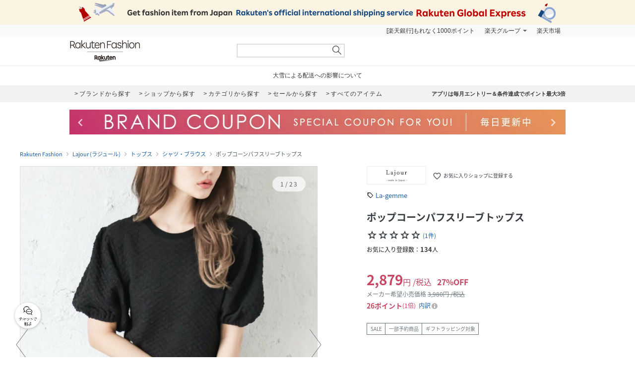

--- FILE ---
content_type: text/html; charset=UTF-8
request_url: https://brandavenue.rakuten.co.jp/item/KU3436/?affid=fac1000002
body_size: 21670
content:
<!DOCTYPE html PUBLIC "-//W3C//DTD XHTML 1.0 Transitional//EN"
        "http://www.w3.org/TR/xhtml1/DTD/xhtml1-transitional.dtd">
<html lang="ja" xmlns="http://www.w3.org/1999/xhtml">
<head>
<link rel="stylesheet" href="https://fonts.googleapis.com/icon?family=Material+Icons">
<link rel="stylesheet" href="https://fonts.googleapis.com/css2?family=Material+Symbols+Outlined:opsz,wght,FILL,GRAD@20..48,100..700,0..1,-50..200">
<link type="text/css" rel="stylesheet" href="https://brandavenue.r10s.jp/css/library/pc/v2.0/style.css?20250703" media="all" />
<link type="text/css" rel="stylesheet" href="https://brandavenue.r10s.jp/css/library/pc/v2.0/item_overwrite.css?20240118" media="all">
<link type="text/css" rel="stylesheet" href="https://r.r10s.jp/com/js/d/bdg/1.7/bdg.css" media="all" />

<script type="text/javascript" src="//ajax.googleapis.com/ajax/libs/jquery/1.7.2/jquery.min.js"></script>


<style>
/* ポイントCPN開催時 NCPフォントサイズ大きくする */
.point-summary__total___3rYYD {font-size: 20px;font-weight: bold!important;}
.point-superdeal {font-size: 16px; font-weight: bold;}
.point-summary__campaign___2KiT- {font-weight: bold;}
.point-summary__campaign___2KiT- li {font-weight: bold;}
</style>



<title>Lajour｜ポップコーンパフスリーブトップス | Rakuten Fashion(楽天ファッション／旧楽天ブランドアベニュー)KU3436</title>
<link rel="canonical" href="https://brandavenue.rakuten.co.jp/item/KU3436/">
 <meta name="description" content="★3,980円(税込)以上送料無料★ポップコーンパフスリーブトップス商品ページです。 | ファッション通販サイト 楽天ファッション(旧楽天ブランドアベニュー)KU3436">
 <meta name="keywords" content="ラジュール,La-gemme,KU3436,ポップコーンパフスリーブトップス,トップス,通販,新作,送料無料,ファッション,Rakuten Fashion,楽天ファッション,楽天ブランドアベニュー">
<meta name="robots" content="index" />
<meta property="og:title" content="ファッション通販 Rakuten Fashion">
 <meta property="og:url" content="https://brandavenue.rakuten.co.jp/item/KU3436/?affid=fac1000002">
 <meta property="og:description" content="Lajourのポップコーンパフスリーブトップスです。Lajourの通販ならRakuten Fashionへ。">
 <meta property="og:image" content="https://tshop.r10s.jp/stylife/cabinet/item/436/ku3436-01_1.jpg?fitin=56:75&composite-to=center,center|56:75">
 <meta property="og:type" content="product">
 <meta property="og:site_name" content="Rakuten Fashion">
 <meta property="fb:admins" content="100003128841168">
 <meta property="fb:page_id" content="136171983112504" />
</head>
<body data-phoenix-rba_ui_test_pc>

<div id="page">

    <div id="headerArea">
        
<script>
  (function($) {
    $(function() {
              var productId = 'KU3436';
        var item_id  = '14522564';
        if (1 == 0) {
          var item_price_id = '3980';
        } else {
          var item_price_id = '2879';
        }

        var brandCd = '5754';
        var url = "/item/asyncgtmitem/?productId=" + productId + "&item_id=" + item_id + "&item_price_id=" +item_price_id + "&brand_cd=" +brandCd;
        $.get(url, function(data) {
          var data_layer = data.gtm.data_layer;
          var gtm_js = data.gtm.gtm_js;

                    var data_layer_tags = document.createElement('script');
          data_layer_tags.appendChild(document.createTextNode(data_layer));
          document.getElementById("gtm_async_item").appendChild(data_layer_tags);

                    var gtm_js_tags = document.createElement('script');
          gtm_js_tags.appendChild(document.createTextNode(gtm_js));
          document.getElementById("gtm_async_item").appendChild(gtm_js_tags);
        });
    })
  })(jQuery);
</script>
<div class="gtm_async_item" id ="gtm_async_item">
<!-- Variables for GTM -->
</div>


<div id="HTMLBlock87912" class="HTMLBlock">
<!-- script for banner display and targeting -->
<script src="//r.r10s.jp/com/inc/navi/common_banner/mno/js/create_ichiba.js"></script>
<!-- PC header banner -->
<div id="mkdiv_header_pitari"></div>
</div>
<div id="HTMLBlock87417" class="HTMLBlock">
<!-- Standard RakutenCommonHeader v0.1.4 HTML starts-->
<div class="rc-h-standard rc-h-liquid">
  <noscript>
    <div class="rc-h-noscript-bar">
      <div class="rc-h-inner">
        <p>JavaScriptが無効の為、一部のコンテンツをご利用いただけません。JavaScriptの設定を有効にしてからご利用いただきますようお願いいたします。（<a href="https://ichiba.faq.rakuten.net/detail/000006432">設定方法</a>）</p>
      </div>
    </div>
  </noscript>
  <div class="rc-h-utility-bar">
    <div class="rc-h-inner">
      <ul class="rc-h-group-nav">
        <li id="grpNote">
          <noscript><a href="https://card.rakuten.co.jp/entry/">今すぐ2,000ポイント！</a></noscript>
        </li>
        <li class="rc-h-dropdown rc-h-group-dropdown"><a href="//www.rakuten.co.jp/sitemap/">楽天グループ</a>
          <ul class="rc-h-dropdown-panel">
            <li><a href="https://sm.rakuten.co.jp/?scid=wi_rfs_slist&xadid=wi_rfs_slist" rel="nofollow">楽天マート</a></li>
            <li><a href="//beauty.rakuten.co.jp/?scid=wi_grp_gmx_rba_hepullbu_bea" rel="nofollow">ビューティ</a></li>
            <li><a href="//books.rakuten.co.jp/e-book/?scid=wi_grp_gmx_rba_hepullbu_kob" rel="nofollow">楽天Kobo</a></li>
            <li><a href="//ticket.rakuten.co.jp/?scid=wi_grp_gmx_rba_hepullbu_tic" rel="nofollow">楽天チケット</a></li>
            <li><a href="//uranai.rakuten.co.jp/?scid=wi_grp_gmx_rba_hepullbu_frt" rel="nofollow">楽天占い</a></li>
            <li><a href="//www.rakuten.co.jp/sitemap/">サービス一覧</a></li>
          </ul>
        </li>

        <li style="padding-right:0;"><a href="//www.rakuten.co.jp/">楽天市場</a></li>
      </ul>
    </div>
  </div>

</div>
<!-- Standard RakutenCommonHeader v0.1.4 HTML ends-->
<!-- Standard RakutenCommonHeader v0.1.4 JS starts-->
<script src="//jp.rakuten-static.com/1/js/lib/prm_selector_02.js"></script>
<script src="https://brandavenue.r10s.jp/js/vendor/common/sentry_bundle.min.js"></script>
<script type="text/javascript" src="https://brandavenue.r10s.jp/js/app/common/sentry/sentry.js"></script>
<!-- <script src="/library/tlb/js/rc-h-standard.js"></script> -->
<!-- Standard RakutenCommonHeader v0.1.4 JS ends--></div>
<div id="HTMLBlock39646" class="HTMLBlock">
<!-- スーパーユーザー表記 -->
</div>

<div id="HTMLBlock941" class="HTMLBlock">
<div id="headerLoginParts">
<div class="gb-rbaheaderscrollnav">
<div class="gb-rbaheaderscrollnav-in">
<div id="gblheader" style="position: inherit; top: 0px; z-index: 1000;">
</div>
</div>
</div>
</div></div>
<div id="HTMLBlock61447" class="HTMLBlock">
   <div class="rbaheaderscrollnav clearfix">
<div class="rbaheaderscrollnav-in">

<!--ブランドクーポン--
<div style="background:#bf0000; height:50px; width:100%; margin:0 auto; text-align:center;">
  <a href="/contents/marathon/brandcoupon/?l-id=brn_head_bnr_pc_bc">
    <img src="//brandavenue.r10s.jp/img/library/index/header_20190919_4000_bc.png">
  </a>
</div>
------>

<!--SPUバナー---
<div style="background:#bf0000; height:50px; width:100%; margin:0 auto; text-align:center;">
  <a href="/guide/spu/?l-id=brn_head_bnr_pc_spu">
    <img src="//brandavenue.r10s.jp/img/library/index/header_20191001_spu.png">
  </a>
</div>
----------------->	

	<div id="headerTop" class="tlb_clearfix">
      <h1 id="rbaLogo">
        <a href="/?l-id=brn_head_logo">Rakuten Fashion</a>
      </h1>
<!--------------------------- 検索窓 ------------------------------->
   <div id="search">
     <form id="searchform" name="searchform" action="/all-sites/item/" method="get">
       <div class="sggstInputWrap">
   <input type="text" value="" id="keywords" name="free_word" autocomplete="off" suggesttype="keyword">
  </div>
 <input type="hidden" id="dummyselectbox" isDummy="true">
 <input value="0" name="sale" type="hidden">
 <!--<input value="01" name="site_cd[]" type="hidden">-->
 <input value="1" name="inventory_flg" type="hidden">
 <input id="searchBtn" name="searchBtn" alt="" src="https://brandavenue.r10s.jp/img/library/01/pc_img/top/search.png" javascript:clickedButton = true;$('#ccm-form-submit-button').get(0).click()
type="image">
     </form>
   </div>
<!---------------------------------------------------------------------->
<p id="pText"></p>


      <div id='async-login-header'></div>

    </div>
  </div>
 </div>
	</div>



<div id="HTMLBlock66230" class="HTMLBlock">
<!--top-alert-->
<div class="top-alert__wrapper">
  <!-- <div class="top-alert__description top-alert__description--2"><a href="https://ichiba.faq.rakuten.net/detail/000033569">台風の影響について</a></div> -->
  <!-- <div class="top-alert__description top-alert__description--2"><a href="/announce/">カテゴリ情報のメンテナンスによるサイト影響について</a></div> -->
  <!--
    <div class="top-alert__description top-alert__description--2">
      <a href="https://ichiba.faq.rakuten.net/detail/000030763" target="_blank">東北地方を中心とする地震の影響について</a>
  </div>
-->
  <!--<div class="top-alert__description top-alert__description--2">
      <a href="https://ichiba.faq.rakuten.net/detail/000030763" target="_blank">天候不良による影響について</a>
  </div> -->
  <!-- <div class="top-alert__description top-alert__description--2">
      <a href="//brandavenue.rakuten.co.jp/announce/" target="_blank">【重要なお知らせ】Rakuten Fashionを装った注文確認メールについて</a>
    </div> -->
  <!------------------
    <div class="top-alert__description top-alert__description--2">
      <a href="//brandavenue.rakuten.co.jp/announce/" target="_blank">【重要なお知らせ】Rakuten Fashion公式インスタグラムの「偽アカウント」にご注意ください</a>
  </div>
    <div class="top-alert__description top-alert__description--2">
      <a href="https://ichiba.faq.rakuten.net/detail/000011939" target="_blank">大雨の影響について</a>
  </div>

     <div class="top-alert__description top-alert__description--2">
           <a href="//brandavenue.rakuten.co.jp/announce/">Rakuten Fashion カスタマーセンターの営業時間短縮について</a>
     </div>

     <div class="top-alert__description top-alert__description--2">
           <a href="https://ichiba.faq.rakuten.net/detail/000012052" target="_blank">新型コロナウイルス対応に伴う影響について</a>
     </div>

     <div class="top-alert__description top-alert__description--2">
           <a href="https://brandavenue.rakuten.co.jp/contents/charity/?l-id=notification_charity" target="_blank">新型コロナウイルス感染症対策支援金として、期間中のご注文一回につき100円を寄付いたします。</a>
       </div>

     <div class="top-alert__description top-alert__description--2">
           <a href="/info">ショップメンテナンスのお知らせ</a>
       </div>
   --------------->
</div>
<!--end of top-alert--></div>

<div id="HTMLBlock76742" class="HTMLBlock">
<div id="headerBottom" class="tlb_clearfix">

<div class="headerNaviArea">
<div id="graylist"> 
     <a href="/brandlist/?l-id=brn_head_brand"> <span class="listbt internallink">ブランドから探す </span></a>
     <a href="/shoplist/?l-id=brn_head_shop"> <span class="listbt internallink">ショップから探す  </span></a>
     <a href="/categorylist/?l-id=brn_head_category"> <span class="listbt internallink">カテゴリから探す </span></a>
      <a href="/all-sites/item/?sale=2&l-id=brn_head_saleitem"><span class="listbt internallink">セールから探す </span> </a>
     <a href="/all-sites/item/?l-id=brn_head_allitem"> <span class="listbt internallink">すべてのアイテム </span></a>
</div>
    
<ul class="infoArea">   
	<li class="shipping"><a href="https://brandavenue.rakuten.co.jp/contents/rfapp/?l-id=brn_head_rfapp">アプリは毎月エントリー＆条件達成でポイント最大3倍</a></li>
</ul>
</div>

</div></div>


<div id="HTMLBlock66689" class="HTMLBlock">
<div class="content-container l-container">
  <div class="swiper-container top-banner">
    <div class="swiper-wrapper"> </div>
    <div class="item-arrow-wrapper">
      <div class="swiper-button-prev top_banner-button-prev"> <i class="material-icons">keyboard_arrow_left</i> </div>
      <div class="swiper-button-next top_banner-button-next"> <i class="material-icons">keyboard_arrow_right</i> </div>
    </div>
  </div>
</div></div>
    </div>

    <div id="areaWrapper">
        
            <script>
        // All the configuration for floating-coupon component.
        window.floating_coupon_state={
          itemId: "14522564",
          locId: "101",
          price: "2879",
          shopId: "279405",
        }        
      </script>
      <script type="text/javascript" async src="/rf-item-coupon"></script>
      
    <div id="fitsme_domain" domain="search.rakuten.co.jp/fointegration"></div>
  <div id="articlenr" arno="279405_14522564"></div>
  <div id="contexturl" imgurl="https://brandavenue.rakuten.co.jp/item/KU3436/"></div>
<script type="text/javascript" src="https://brandavenue.r10s.jp/js/vendor/common/page_fitsme-1.2.0.min.js" charset="EUC-JP" crossorigin="anonymous"></script>



  <ul class="breadcrumb-list">
    <li class="breadcrumb-item"><a href="/">Rakuten Fashion</a></li>
    <li class="breadcrumb-item"><a href="/ba/shop-lajour/">Lajour (ラジュール)</a></li>
    <li class="breadcrumb-item"><a href="/ba/shop-lajour/cateb-0000002000/">トップス</a></li>
    <li class="breadcrumb-item"><a href="/ba/shop-lajour/cateb-0000002000/catem-0000005001/">シャツ・ブラウス</a></li>
    <li class="breadcrumb-item">ポップコーンパフスリーブトップス</li>
  </ul>

<main class="content-container l-container">
  <div class="l-item-left">
    <div class="item-images">
      <div class="item-images-container">
        <div class="item-images-swiper-container swiper-container">
          <ul class="swiper-wrapper item-images-list">
                          <li class="swiper-slide item-images-item color-variation" data-color="ブラック" data-color-cd="ブラック">
                <img src=//tshop.r10s.jp/stylife/cabinet/item/436/ku3436-01_1.jpg?fitin=1500:1800&composite-to=center,center|1500:1800 alt="ポップコーンパフスリーブトップス" width="600" height="720">
              </li>
                          <li class="swiper-slide item-images-item color-variation" data-color="ブルー" data-color-cd="ブルー">
                <img src=//tshop.r10s.jp/stylife/cabinet/item/436/ku3436-02_1.jpg?fitin=1500:1800&composite-to=center,center|1500:1800 alt="ポップコーンパフスリーブトップス" width="600" height="720">
              </li>
                          <li class="swiper-slide item-images-item color-variation" data-color="アイボリー" data-color-cd="アイボリー">
                <img src=//tshop.r10s.jp/stylife/cabinet/item/436/ku3436-03_1.jpg?fitin=1500:1800&composite-to=center,center|1500:1800 alt="ポップコーンパフスリーブトップス" width="600" height="720">
              </li>
                                                      <li class="swiper-slide item-images-item">
                  <img src=//tshop.r10s.jp/stylife/cabinet/item/436/ku3436-01_2.jpg?fitin=1500:1800&composite-to=center,center|1500:1800 alt="ポップコーンパフスリーブトップス" width="600" height="720">
                </li>
                              <li class="swiper-slide item-images-item">
                  <img src=//tshop.r10s.jp/stylife/cabinet/item/436/ku3436-01_3.jpg?fitin=1500:1800&composite-to=center,center|1500:1800 alt="ポップコーンパフスリーブトップス" width="600" height="720">
                </li>
                              <li class="swiper-slide item-images-item">
                  <img src=//tshop.r10s.jp/stylife/cabinet/item/436/ku3436-01_4.jpg?fitin=1500:1800&composite-to=center,center|1500:1800 alt="ポップコーンパフスリーブトップス" width="600" height="720">
                </li>
                              <li class="swiper-slide item-images-item">
                  <img src=//tshop.r10s.jp/stylife/cabinet/item/436/ku3436-02_2.jpg?fitin=1500:1800&composite-to=center,center|1500:1800 alt="ポップコーンパフスリーブトップス" width="600" height="720">
                </li>
                              <li class="swiper-slide item-images-item">
                  <img src=//tshop.r10s.jp/stylife/cabinet/item/436/ku3436-02_3.jpg?fitin=1500:1800&composite-to=center,center|1500:1800 alt="ポップコーンパフスリーブトップス" width="600" height="720">
                </li>
                              <li class="swiper-slide item-images-item">
                  <img src=//tshop.r10s.jp/stylife/cabinet/item/436/ku3436-02_4.jpg?fitin=1500:1800&composite-to=center,center|1500:1800 alt="ポップコーンパフスリーブトップス" width="600" height="720">
                </li>
                              <li class="swiper-slide item-images-item">
                  <img src=//tshop.r10s.jp/stylife/cabinet/item/436/ku3436-02_5.jpg?fitin=1500:1800&composite-to=center,center|1500:1800 alt="ポップコーンパフスリーブトップス" width="600" height="720">
                </li>
                              <li class="swiper-slide item-images-item">
                  <img src=//tshop.r10s.jp/stylife/cabinet/item/436/ku3436-02_6.jpg?fitin=1500:1800&composite-to=center,center|1500:1800 alt="ポップコーンパフスリーブトップス" width="600" height="720">
                </li>
                              <li class="swiper-slide item-images-item">
                  <img src=//tshop.r10s.jp/stylife/cabinet/item/436/ku3436-02_7.jpg?fitin=1500:1800&composite-to=center,center|1500:1800 alt="ポップコーンパフスリーブトップス" width="600" height="720">
                </li>
                              <li class="swiper-slide item-images-item">
                  <img src=//tshop.r10s.jp/stylife/cabinet/item/436/ku3436-02_8.jpg?fitin=1500:1800&composite-to=center,center|1500:1800 alt="ポップコーンパフスリーブトップス" width="600" height="720">
                </li>
                              <li class="swiper-slide item-images-item">
                  <img src=//tshop.r10s.jp/stylife/cabinet/item/436/ku3436-02_9.jpg?fitin=1500:1800&composite-to=center,center|1500:1800 alt="ポップコーンパフスリーブトップス" width="600" height="720">
                </li>
                              <li class="swiper-slide item-images-item">
                  <img src=//tshop.r10s.jp/stylife/cabinet/item/436/ku3436-02_10.jpg?fitin=1500:1800&composite-to=center,center|1500:1800 alt="ポップコーンパフスリーブトップス" width="600" height="720">
                </li>
                              <li class="swiper-slide item-images-item">
                  <img src=//tshop.r10s.jp/stylife/cabinet/item/436/ku3436-02_11.jpg?fitin=1500:1800&composite-to=center,center|1500:1800 alt="ポップコーンパフスリーブトップス" width="600" height="720">
                </li>
                              <li class="swiper-slide item-images-item">
                  <img src=//tshop.r10s.jp/stylife/cabinet/item/436/ku3436-02_12.jpg?fitin=1500:1800&composite-to=center,center|1500:1800 alt="ポップコーンパフスリーブトップス" width="600" height="720">
                </li>
                              <li class="swiper-slide item-images-item">
                  <img src=//tshop.r10s.jp/stylife/cabinet/item/436/ku3436-02_13.jpg?fitin=1500:1800&composite-to=center,center|1500:1800 alt="ポップコーンパフスリーブトップス" width="600" height="720">
                </li>
                              <li class="swiper-slide item-images-item">
                  <img src=//tshop.r10s.jp/stylife/cabinet/item/436/ku3436-02_14.jpg?fitin=1500:1800&composite-to=center,center|1500:1800 alt="ポップコーンパフスリーブトップス" width="600" height="720">
                </li>
                              <li class="swiper-slide item-images-item">
                  <img src=//tshop.r10s.jp/stylife/cabinet/item/436/ku3436-02_15.jpg?fitin=1500:1800&composite-to=center,center|1500:1800 alt="ポップコーンパフスリーブトップス" width="600" height="720">
                </li>
                              <li class="swiper-slide item-images-item">
                  <img src=//tshop.r10s.jp/stylife/cabinet/item/436/ku3436-03_2.jpg?fitin=1500:1800&composite-to=center,center|1500:1800 alt="ポップコーンパフスリーブトップス" width="600" height="720">
                </li>
                              <li class="swiper-slide item-images-item">
                  <img src=//tshop.r10s.jp/stylife/cabinet/item/436/ku3436-03_3.jpg?fitin=1500:1800&composite-to=center,center|1500:1800 alt="ポップコーンパフスリーブトップス" width="600" height="720">
                </li>
                              <li class="swiper-slide item-images-item">
                  <img src=//tshop.r10s.jp/stylife/cabinet/item/436/ku3436-03_4.jpg?fitin=1500:1800&composite-to=center,center|1500:1800 alt="ポップコーンパフスリーブトップス" width="600" height="720">
                </li>
                                    </ul>
          <div class="item-images-caption">
            <div class="item-images-caption-inner">
              <span class="item-images-caption-num"></span>
            </div>
          </div>
        </div>
        <div role="button" aria-label="前へ" class="item-images-prev" data-ratid="rba_item_image_slide" data-ratevent="click" data-ratparam="all"></div>
        <div role="button" aria-label="次へ" class="item-images-next" data-ratid="rba_item_image_slide" data-ratevent="click" data-ratparam="all"></div>
      </div>
      <div class="model-info">
                  <p class="model-height-size">
            <span class="color">ブラック</span>
                          <span class="size"></span>
                      </p>
                  <p class="model-height-size">
            <span class="color">ブルー</span>
                          <span class="size"></span>
                      </p>
                  <p class="model-height-size">
            <span class="color">アイボリー</span>
                          <span class="size"></span>
                      </p>
                                      <p class="model-height-size"><span class="size"></span></p>
                                        <p class="model-height-size"><span class="size"></span></p>
                                        <p class="model-height-size"><span class="size"></span></p>
                                        <p class="model-height-size"><span class="size"></span></p>
                                        <p class="model-height-size"><span class="size"></span></p>
                                        <p class="model-height-size"><span class="size"></span></p>
                                        <p class="model-height-size"><span class="size"></span></p>
                                        <p class="model-height-size"><span class="size"></span></p>
                                        <p class="model-height-size"><span class="size"></span></p>
                                        <p class="model-height-size"><span class="size"></span></p>
                                        <p class="model-height-size"><span class="size"></span></p>
                                        <p class="model-height-size"><span class="size"></span></p>
                                        <p class="model-height-size"><span class="size"></span></p>
                                        <p class="model-height-size"><span class="size"></span></p>
                                        <p class="model-height-size"><span class="size"></span></p>
                                        <p class="model-height-size"><span class="size"></span></p>
                                        <p class="model-height-size"><span class="size"></span></p>
                                        <p class="model-height-size"><span class="size"></span></p>
                                        <p class="model-height-size"><span class="size"></span></p>
                                        <p class="model-height-size"><span class="size"></span></p>
                        </div>
      <div class="item-images-thumbnail-container">
        <ul class="item-images-thumbnail-list clearfix">
                                    <li class="item-images-thumbnail-item item-images-thumbnail-item-active" data-ratId='rba_item_thumbnail' data-ratEvent='click' data-ratParam='all'>
                <img loading="lazy" src="//tshop.r10s.jp/stylife/cabinet/item/436/ku3436-01_1.jpg?fitin=110:132&composite-to=center,center|110:132" alt="ブラック" width="110" height="132">
                <div class="model-color">ブラック</div>
              </li>
                                                <li class="item-images-thumbnail-item" data-ratId='rba_item_thumbnail' data-ratEvent='click' data-ratParam='all'>
                <img loading="lazy" src=//tshop.r10s.jp/stylife/cabinet/item/436/ku3436-02_1.jpg?fitin=110:132&composite-to=center,center|110:132 alt="ブルー" width="110" height="132">
                <div class="model-color">ブルー</div>
              </li>
                                                <li class="item-images-thumbnail-item" data-ratId='rba_item_thumbnail' data-ratEvent='click' data-ratParam='all'>
                <img loading="lazy" src=//tshop.r10s.jp/stylife/cabinet/item/436/ku3436-03_1.jpg?fitin=110:132&composite-to=center,center|110:132 alt="アイボリー" width="110" height="132">
                <div class="model-color">アイボリー</div>
              </li>
                                            <li class="item-images-thumbnail-item" data-ratId='rba_item_thumbnail' data-ratEvent='click' data-ratParam='all'>
              <img loading="lazy" src=//tshop.r10s.jp/stylife/cabinet/item/436/ku3436-01_2.jpg?fitin=110:132&composite-to=center,center|110:132 alt="" width="110" height="132">
            </li>
                      <li class="item-images-thumbnail-item" data-ratId='rba_item_thumbnail' data-ratEvent='click' data-ratParam='all'>
              <img loading="lazy" src=//tshop.r10s.jp/stylife/cabinet/item/436/ku3436-01_3.jpg?fitin=110:132&composite-to=center,center|110:132 alt="" width="110" height="132">
            </li>
                      <li class="item-images-thumbnail-item" data-ratId='rba_item_thumbnail' data-ratEvent='click' data-ratParam='all'>
              <img loading="lazy" src=//tshop.r10s.jp/stylife/cabinet/item/436/ku3436-01_4.jpg?fitin=110:132&composite-to=center,center|110:132 alt="" width="110" height="132">
            </li>
                      <li class="item-images-thumbnail-item" data-ratId='rba_item_thumbnail' data-ratEvent='click' data-ratParam='all'>
              <img loading="lazy" src=//tshop.r10s.jp/stylife/cabinet/item/436/ku3436-02_2.jpg?fitin=110:132&composite-to=center,center|110:132 alt="" width="110" height="132">
            </li>
                      <li class="item-images-thumbnail-item" data-ratId='rba_item_thumbnail' data-ratEvent='click' data-ratParam='all'>
              <img loading="lazy" src=//tshop.r10s.jp/stylife/cabinet/item/436/ku3436-02_3.jpg?fitin=110:132&composite-to=center,center|110:132 alt="" width="110" height="132">
            </li>
                      <li class="item-images-thumbnail-item" data-ratId='rba_item_thumbnail' data-ratEvent='click' data-ratParam='all'>
              <img loading="lazy" src=//tshop.r10s.jp/stylife/cabinet/item/436/ku3436-02_4.jpg?fitin=110:132&composite-to=center,center|110:132 alt="" width="110" height="132">
            </li>
                      <li class="item-images-thumbnail-item" data-ratId='rba_item_thumbnail' data-ratEvent='click' data-ratParam='all'>
              <img loading="lazy" src=//tshop.r10s.jp/stylife/cabinet/item/436/ku3436-02_5.jpg?fitin=110:132&composite-to=center,center|110:132 alt="" width="110" height="132">
            </li>
                      <li class="item-images-thumbnail-item" data-ratId='rba_item_thumbnail' data-ratEvent='click' data-ratParam='all'>
              <img loading="lazy" src=//tshop.r10s.jp/stylife/cabinet/item/436/ku3436-02_6.jpg?fitin=110:132&composite-to=center,center|110:132 alt="" width="110" height="132">
            </li>
                      <li class="item-images-thumbnail-item" data-ratId='rba_item_thumbnail' data-ratEvent='click' data-ratParam='all'>
              <img loading="lazy" src=//tshop.r10s.jp/stylife/cabinet/item/436/ku3436-02_7.jpg?fitin=110:132&composite-to=center,center|110:132 alt="" width="110" height="132">
            </li>
                      <li class="item-images-thumbnail-item" data-ratId='rba_item_thumbnail' data-ratEvent='click' data-ratParam='all'>
              <img loading="lazy" src=//tshop.r10s.jp/stylife/cabinet/item/436/ku3436-02_8.jpg?fitin=110:132&composite-to=center,center|110:132 alt="" width="110" height="132">
            </li>
                      <li class="item-images-thumbnail-item" data-ratId='rba_item_thumbnail' data-ratEvent='click' data-ratParam='all'>
              <img loading="lazy" src=//tshop.r10s.jp/stylife/cabinet/item/436/ku3436-02_9.jpg?fitin=110:132&composite-to=center,center|110:132 alt="" width="110" height="132">
            </li>
                      <li class="item-images-thumbnail-item" data-ratId='rba_item_thumbnail' data-ratEvent='click' data-ratParam='all'>
              <img loading="lazy" src=//tshop.r10s.jp/stylife/cabinet/item/436/ku3436-02_10.jpg?fitin=110:132&composite-to=center,center|110:132 alt="" width="110" height="132">
            </li>
                      <li class="item-images-thumbnail-item" data-ratId='rba_item_thumbnail' data-ratEvent='click' data-ratParam='all'>
              <img loading="lazy" src=//tshop.r10s.jp/stylife/cabinet/item/436/ku3436-02_11.jpg?fitin=110:132&composite-to=center,center|110:132 alt="" width="110" height="132">
            </li>
                      <li class="item-images-thumbnail-item" data-ratId='rba_item_thumbnail' data-ratEvent='click' data-ratParam='all'>
              <img loading="lazy" src=//tshop.r10s.jp/stylife/cabinet/item/436/ku3436-02_12.jpg?fitin=110:132&composite-to=center,center|110:132 alt="" width="110" height="132">
            </li>
                      <li class="item-images-thumbnail-item" data-ratId='rba_item_thumbnail' data-ratEvent='click' data-ratParam='all'>
              <img loading="lazy" src=//tshop.r10s.jp/stylife/cabinet/item/436/ku3436-02_13.jpg?fitin=110:132&composite-to=center,center|110:132 alt="" width="110" height="132">
            </li>
                      <li class="item-images-thumbnail-item" data-ratId='rba_item_thumbnail' data-ratEvent='click' data-ratParam='all'>
              <img loading="lazy" src=//tshop.r10s.jp/stylife/cabinet/item/436/ku3436-02_14.jpg?fitin=110:132&composite-to=center,center|110:132 alt="" width="110" height="132">
            </li>
                      <li class="item-images-thumbnail-item" data-ratId='rba_item_thumbnail' data-ratEvent='click' data-ratParam='all'>
              <img loading="lazy" src=//tshop.r10s.jp/stylife/cabinet/item/436/ku3436-02_15.jpg?fitin=110:132&composite-to=center,center|110:132 alt="" width="110" height="132">
            </li>
                      <li class="item-images-thumbnail-item" data-ratId='rba_item_thumbnail' data-ratEvent='click' data-ratParam='all'>
              <img loading="lazy" src=//tshop.r10s.jp/stylife/cabinet/item/436/ku3436-03_2.jpg?fitin=110:132&composite-to=center,center|110:132 alt="" width="110" height="132">
            </li>
                      <li class="item-images-thumbnail-item" data-ratId='rba_item_thumbnail' data-ratEvent='click' data-ratParam='all'>
              <img loading="lazy" src=//tshop.r10s.jp/stylife/cabinet/item/436/ku3436-03_3.jpg?fitin=110:132&composite-to=center,center|110:132 alt="" width="110" height="132">
            </li>
                      <li class="item-images-thumbnail-item" data-ratId='rba_item_thumbnail' data-ratEvent='click' data-ratParam='all'>
              <img loading="lazy" src=//tshop.r10s.jp/stylife/cabinet/item/436/ku3436-03_4.jpg?fitin=110:132&composite-to=center,center|110:132 alt="" width="110" height="132">
            </li>
                  </ul>
      </div>
    </div>

              
      <div class="styling" style="display:none;">
      <h2 class="styling-title">スタイリング</h2>
      <ul id="asyncList" class="styling-list"
        data-pc-count="5" data-sp-count="3"
        data-api="3" data-param="￣modelCd｜KU3436￣cnt｜20" data-json='' data-agent="pc"
                   data-ratId='rba_item_coordinate' data-ratEvent='appear' data-ratParam='all'
        ></ul>
    </div>
  
  <div class="related-search">
    <h3 class="related-search-title">関連キーワードから探す</h3>
    <ul class="related-search-list" data-ratId="att_item_appear" data-ratEvent="appear">
              <li class="related-search-list-item">
          <a class="related-search-list-link" href="/all-sites/cateb-0000002000/catem-0000005001/?attribute_tag_id=1000905&l2-id=brn_item_attribute"><span class="related-search-list-link-text">七分袖・五分袖</span></a>
        </li>
              <li class="related-search-list-item">
          <a class="related-search-list-link" href="/all-sites/cateb-0000002000/catem-0000005001/?attribute_tag_id=1038528&l2-id=brn_item_attribute"><span class="related-search-list-link-text">ショート丈</span></a>
        </li>
          </ul>
  </div>

      </div>

  <div class="item-info" id="item_info" data-brand="5754">
    <div class="item-title">
                  <div class="item-shop-info clearfix">
        <a class="item-shop-logo" href="/ba/shop-lajour/?l2-id=brn_item_shop_logo">
          <img src="//brandavenue.r10s.jp/img/brand/5754.jpg?resize=170:50" class="logo" alt="Lajour"/>
        </a>
        <div class="add-to-favorite-shop" data-ratId='brn_common_favshop_add_show-login' data-ratEvent='click' data-ratParam='all' data-brand-cd="5754" data-login="" data-device="1">
          <i class="material-icons">favorite_border</i>
          お気に入りショップに登録する
        </div>
        <div class="add-to-favorite-shop add-to-favorite-shop-added" style="display: none;"  data-ratId='brn_common_favshop_del' data-ratEvent='click' data-ratParam='all'>
          <i class="material-icons">favorite</i>
          お気に入りショップに登録済み
        </div>
      </div>
              <p class="item-brand-name"><a href="/brand-La-gemme/?l2-id=brn_item_brand" class="internal-text-link">La-gemme</a></p>
      
      <h1 class="item-name">ポップコーンパフスリーブトップス</h1>
      <div class="item-review">
        <span class="item-review-stars">
                      <i class="material-symbols-outlined item-review-stars-icon">star</i><i class="material-symbols-outlined item-review-stars-icon">star</i><i class="material-symbols-outlined item-review-stars-icon">star</i><i class="material-symbols-outlined item-review-stars-icon">star</i><i class="material-symbols-outlined item-review-stars-icon">star</i>
                  </span>
        <span class="item-review-count">
                      <a class="internal-text-link" href="#"  data-ratId='brn_item_anchor_review' data-ratEvent='click' data-ratParam='all'>(1件)</a>
                  </span>
      </div>
                    <div class="item-subscribers">
          お気に入り登録数：<span class="item-subscribers-count">134</span><span class="item-subscribers-unit">人</span>
        </div>
          </div>

    <div class="item-price">
      <p class="item-price-actual sale">
        <span class="item-price-actual-value">
          2,879<span class="item-price-actual-value-unit">円</span><span class="item-price-actual-value-tax">/税込</span>
        </span>
                  <span class="item-price-actual-off">27%OFF</span>
              </p>
              <p class="item-price-retail">
          メーカー希望小売価格
          <span class="item-price-retail-value">3,980円 /税込</span>
        </p>
      
            <div data-component="bdg-point-display" data-shop-id="279405" data-item-id="14522564" data-price="2879" data-tax-included="true" data-tax-rate="0.10" data-genre-id="206471" data-item-type="NORMAL"></div>

                </div>

              <div class="item-label"><span class="item-label-text">SALE</span><span class="item-label-text">一部予約商品</span><span id="item-shipping-label" class="item-label-text" style="display:none;">最強翌日配送対象</span><span class="item-label-text">ギフトラッピング対象</span></div>
    
    <div class="item-sku-actions"
    data-model="KU3436"
    data-site="01"
         data-period_from="2026/01/21 12:00"     data-period_to="2026/01/27 14:59"     data-cart_url_info="https://basket.step.rakuten.co.jp/rms/mall/bs/cartadd/set"     data-shop_bid="279405"     data-item_id="14522564"     data-inventory_flg ="2" data-event="ES01_003_001" data-units="1">
      <div class="item-sku-actions-color">
        <p class="item-sku-actions-color-text">
          カラー：
          <span class="item-sku-actions-color-data">ブラック</span>
        </p>
        <ul class="item-sku-actions-color-list">
                                    <li class="item-sku-actions-color-item active" data-color="ブラック" data-color-cd="ブラック" data-ratId='rba_item_sku_thumbnail' data-ratEvent='click' data-ratParam='all'>
                <img class="item-sku-actions-color-image" loading="lazy" src= //tshop.r10s.jp/stylife/cabinet/item/436/ku3436-01_1.jpg?fitin=60:72&composite-to=center,center|60:72 alt= ブラック width="60" height="72">
              </li>
                                                <li class="item-sku-actions-color-item" data-color="ブルー" data-color-cd="ブルー" data-ratId='rba_item_sku_thumbnail' data-ratEvent='click' data-ratParam='all'>
                <img class="item-sku-actions-color-image" loading="lazy" src= //tshop.r10s.jp/stylife/cabinet/item/436/ku3436-02_1.jpg?fitin=60:72&composite-to=center,center|60:72 alt= ブルー width="60" height="72">
              </li>
                                                <li class="item-sku-actions-color-item" data-color="アイボリー" data-color-cd="アイボリー" data-ratId='rba_item_sku_thumbnail' data-ratEvent='click' data-ratParam='all'>
                <img class="item-sku-actions-color-image" loading="lazy" src= //tshop.r10s.jp/stylife/cabinet/item/436/ku3436-03_1.jpg?fitin=60:72&composite-to=center,center|60:72 alt= アイボリー width="60" height="72">
              </li>
                              </ul>
      </div>

              <table data-color="ブラック" data-color-cd="ブラック"
                      class="item-sku-actions-info show"
                  >
          <caption class="item-sku-actions-info-caption">サイズ</caption>
          <tbody>
                                          <tr data-variant_id="88546315">
                  <td><p class="item-sku-actions-info-size">フリー</p></td>
<td><p class="item-sku-actions-info-inventory">予約受付中</p>
<p class="item-sku-actions-info-shipping">2月初旬発送予定</p></td>
                  <td>
                    <div class="item-sku-actions-info-button">
                      <button class="item-sku-actions-info-favorite" id=KU3436_01_01 data-ratId='rba_item_fav_show-login' data-ratEvent='click' data-ratParam='all'>
                        <i class="material-icons">favorite_border</i>
                      </button>
                                                                                                                                <button class="item-sku-actions-info-cart" id="pre_order_add_cart" data-cart_url_info="https://basket.step.rakuten.co.jp/rms/mall/bs/cartadd/set" data-shop_bid="279405" 
                              data-item_id="14522564" data-inventory_flag="2" 
                              data-event="ES01_003_001" data-variant_id="88546315" 
                              data-pre_order_message="%E4%BA%88%E7%B4%84%E5%95%86%E5%93%81%E3%81%AE%E7%99%BA%E9%80%81%E4%BA%88%E5%AE%9A%EF%BC%9A2%E6%9C%88%E5%88%9D%E6%97%AC%EF%BC%88%E3%81%8B%E3%81%94%E8%BF%BD%E5%8A%A0%E6%99%82%E7%82%B9%EF%BC%89%E2%80%BB%E4%B8%80%E7%95%AA%E9%81%85%E3%81%84%E7%99%BA%E9%80%81%E6%97%A5%E3%81%AB%E3%81%BE%E3%81%A8%E3%82%81%E3%81%A6%E7%99%BA%E9%80%81%E3%81%84%E3%81%9F%E3%81%97%E3%81%BE%E3%81%99%E3%80%82%E3%81%8A%E6%80%A5%E3%81%8E%E3%81%AE%E5%95%86%E5%93%81%E3%81%AF%E3%80%81%E5%80%8B%E5%88%A5%E3%81%AB%E3%81%94%E6%B3%A8%E6%96%87%E3%81%8F%E3%81%A0%E3%81%95%E3%81%84%E3%80%82" data-ratId='rba_item_cart-in' data-ratEvent='click' data-ratParam='all'>
                              かごに追加
                            </button>
                                                                                            </div>
                  </td>
                </tr>
                                                                                        </tbody>
        </table>
              <table data-color="ブルー" data-color-cd="ブルー"
                      class="item-sku-actions-info"
                  >
          <caption class="item-sku-actions-info-caption">サイズ</caption>
          <tbody>
                                                                    <tr data-variant_id="88546316">
                  <td><p class="item-sku-actions-info-size">フリー</p></td>
<td><p class="item-sku-actions-info-inventory nostock">在庫なし</p></td>
                  <td>
                    <div class="item-sku-actions-info-button">
                      <button class="item-sku-actions-info-favorite" id=KU3436_02_01 data-ratId='rba_item_fav_show-login' data-ratEvent='click' data-ratParam='all'>
                        <i class="material-icons">favorite_border</i>
                      </button>
                                                                                                    <button class="item-sku-actions-info-cart restock" data-url="/item/stockrequest/?model_cd=KU3436&product_color_cd=02" data-ratId='rba_item_request' data-ratEvent='click' data-ratParam='all'>再入荷リクエスト</button>
                                                                                            </div>
                  </td>
                </tr>
                                                              </tbody>
        </table>
              <table data-color="アイボリー" data-color-cd="アイボリー"
                      class="item-sku-actions-info"
                  >
          <caption class="item-sku-actions-info-caption">サイズ</caption>
          <tbody>
                                                                                              <tr data-variant_id="88546317">
                  <td><p class="item-sku-actions-info-size">フリー</p></td>
<td><p class="item-sku-actions-info-inventory">予約受付中</p>
<p class="item-sku-actions-info-shipping">2月初旬発送予定</p></td>
                  <td>
                    <div class="item-sku-actions-info-button">
                      <button class="item-sku-actions-info-favorite" id=KU3436_03_01 data-ratId='rba_item_fav_show-login' data-ratEvent='click' data-ratParam='all'>
                        <i class="material-icons">favorite_border</i>
                      </button>
                                                                                                                                <button class="item-sku-actions-info-cart" id="pre_order_add_cart" data-cart_url_info="https://basket.step.rakuten.co.jp/rms/mall/bs/cartadd/set" data-shop_bid="279405" 
                              data-item_id="14522564" data-inventory_flag="2" 
                              data-event="ES01_003_001" data-variant_id="88546317" 
                              data-pre_order_message="%E4%BA%88%E7%B4%84%E5%95%86%E5%93%81%E3%81%AE%E7%99%BA%E9%80%81%E4%BA%88%E5%AE%9A%EF%BC%9A2%E6%9C%88%E5%88%9D%E6%97%AC%EF%BC%88%E3%81%8B%E3%81%94%E8%BF%BD%E5%8A%A0%E6%99%82%E7%82%B9%EF%BC%89%E2%80%BB%E4%B8%80%E7%95%AA%E9%81%85%E3%81%84%E7%99%BA%E9%80%81%E6%97%A5%E3%81%AB%E3%81%BE%E3%81%A8%E3%82%81%E3%81%A6%E7%99%BA%E9%80%81%E3%81%84%E3%81%9F%E3%81%97%E3%81%BE%E3%81%99%E3%80%82%E3%81%8A%E6%80%A5%E3%81%8E%E3%81%AE%E5%95%86%E5%93%81%E3%81%AF%E3%80%81%E5%80%8B%E5%88%A5%E3%81%AB%E3%81%94%E6%B3%A8%E6%96%87%E3%81%8F%E3%81%A0%E3%81%95%E3%81%84%E3%80%82" data-ratId='rba_item_cart-in' data-ratEvent='click' data-ratParam='all'>
                              かごに追加
                            </button>
                                                                                            </div>
                  </td>
                </tr>
                                    </tbody>
        </table>
          </div>

        <div class="floatingCartPurchaseButtonsContainer"></div>

    <div class="item-notice">
      <div class="item-notice-inner">
                                          <p class="item-notice-schedule">
            <span class="item-notice-text">販売期間</span><br>
            <span class="item-notice-highlight">2026/01/21(水) 12:00〜2026/01/27(火) 14:59</span><br>
            <span class="item-notice-link"><a class="internal-text-link" href="https://my.calendar.rakuten.co.jp/add/evt/1/?sid=279405&iid=14522564&iu=ku3436&su=stylife&pic=@0_mall/stylife/cabinet/item/436/ku3436-01_1.jpg&st=2026%E5%B9%B401%E6%9C%8821%E6%97%A512%E6%99%8200%E5%88%86&ed=2026%E5%B9%B401%E6%9C%8827%E6%97%A514%E6%99%8259%E5%88%86&fm=0&fy=1&sn=Rakuten BRAND AVENUE&in=%E3%80%90SALE%EF%BC%8F27%25OFF%E3%80%91La-gemme+%E3%83%9D%E3%83%83%E3%83%97%E3%82%B3%E3%83%BC%E3%83%B3%E3%83%91%E3%83%95%E3%82%B9%E3%83%AA%E3%83%BC%E3%83%96%E3%83%88%E3%83%83%E3%83%97%E3%82%B9+%E3%83%A9%E3%82%B8%E3%83%A5%E3%83%BC%E3%83%AB+%E3%83%88%E3%83%83%E3%83%97%E3%82%B9+%E3%82%B7%E3%83%A3%E3%83%84%E3%83%BB%E3%83%96%E3%83%A9%E3%82%A6%E3%82%B9+%E3%83%96%E3%83%AB%E3%83%BC+%E3%83%96%E3%83%A9%E3%83%83%E3%82%AF+%E3%83%9B%E3%83%AF%E3%82%A4%E3%83%88&l-id=cal101" target="_blank">販売開始・終了時に通知を受け取る</a></span>
          </p>
                        
<div id="HTMLBlock87170" class="HTMLBlock">
<p id="item_additional_action_happybag" class="item-notice-warning happybag" style="display: none;">
    <span class="item-notice-highlight">2026新春福袋は専用ストアで購入できます</span><br>
    <span class="item-notice-text">「購入ページへ」ボタンからRakuten Fashion Lucky Bag Storeにて購入手続きをお願いします。2026新春福袋と、Rakuten Fashion およびRakuten Fashion FLAGSHIP STOREの商品は同時購入できません。</span>
</p></div>
                          <p class="item-notice-warning"><span class="item-notice-text">この商品は一部予約商品です。</span><br><span class="item-notice-highlight">サイズ・カラーによりお届け日が異なります。</span><br><span class="item-notice-annotation">※生産状況によりお届け時期が変更になる場合があります。</span></p>
        
                
                
<div id="HTMLBlock81424" class="HTMLBlock">
<p id="item_ddd_note" class="item-notice-shipping" style="display:none;">
  <span class="item-notice-text">この商品は最強翌日配送対象商品です。</span><br>
  <span class="item-notice-highlight">サイズ・カラーや在庫状況により翌日お届けを指定できない場合があります。</span><br>
  <span class="item-notice-annotation">
    ※選択した商品の対象適否は、買い物かごの中でご確認ください。<br>
    <a class="internal-text-link" href="https://ichiba.faq.rakuten.net/detail/000037270?l-id=brn_item_note"
      rel="noreferrer" target="_blank">最強翌日配送についてはこちら</a>
  </span>
</p></div>

                
<div id="HTMLBlock86724" class="HTMLBlock">
<p class="item-notice-info">
  <span class="item-notice-text">商品発送についてのご案内です。</span><br>
  <span class="item-notice-annotation">※同時に複数の商品を注文された場合、一番遅い発送予定日にまとめて発送いたします。<span class="item-notice-highlight-inline">お急ぎの商品は、個別にご注文ください。</span></span><br>
  <span class="item-notice-annotation">※Rakuten Fashionでは、一部商品でお届け日時をご指定いただけます。日時指定をしていただくと、ご希望の日にお届けできるよう手配いたします。</span><br>
  <span class="item-notice-annotation">※<span class="item-notice-highlight-inline">日時指定がない場合、記載されている発送予定日よりも遅れて発送</span>される場合がございますので、あらかじめご了承ください。</span>
</p></div>
        <p class="item-notice-shipping">
          <span class="item-notice-text">3,980円以上の購入で送料無料</span>
        </p>
      </div>
    </div>

                      <div class="item-detail">
      <ul class="item-detail-tab">
        <li class="item-detail-tab-item" data-id="description" data-ratId='brn_item_tab_description' data-ratEvent='click' data-ratParam='all'>アイテム説明</li>
                  <li class="item-detail-tab-item" data-id="size" data-ratId='brn_item_tab_size' data-ratEvent='click' data-ratParam='all'>サイズ</li>
                <li class="item-detail-tab-item" data-id="review" data-ratId='brn_item_tab_review' data-ratEvent='click' data-ratParam='all' data-rat-cp-irevnum='1' data-rat-cp-irevrate='4.00' data-rat-cp-irevimg='false' data-rat-cp-nimg='0'>
                      レビュー(1)
                  </li>
      </ul>

            <div class="item-detail-content item-detail-description" data-id="description">
        <p class="item-detail-description-text">大人フェミニンなパフ袖トップスが登場<br><br>表面の凹凸が立体的でトレンドライクなポップコーン生地のトップス。<br>程よくぽわんとしたパフ袖は女性らしい印象で、さりげなく二の腕をカバーしてくれる◎<br>女性らしい丸びを帯びたデザインと短めの丈感はスカートにもパンツにも合わせやすい万能アイテム。<br><br>■Fabric<br>伸縮性が高く、柔らかな質感<br>ぽこぽこと立体感のあるポップコーン生地<br>---------------------<br>透け感：アイボリーのみ若干透け感あり<br>裏地：なし<br>厚さ：普通<br>伸縮性：あり<br>---------------------<br>※袖口は総ゴム仕様</p>
        <table class="item-detail-description-table">
          <tbody>
                          <tr>
                <th>性別タイプ</th>
                <td>レディース</td>
              </tr>
                                      <tr>
                <th>原産国</th>
                <td>中国</td>
              </tr>
                                      <tr>
                <th>素材</th>
                <td>ポリエステル100%</td>
              </tr>
                                      <tr>
                <th>サイズ</th>
                <td>フリー</td>
              </tr>
                                                  <tr>
                <th>品番</th>
                <td>KU3436_lstp302<br>(lstp302-336-004-506 KU3436)</td>
              </tr>
                                                                                              </tbody>
        </table>
      </div>

            <div class="item-detail-content item-detail-size" data-id="size">
              <div class="item-detail-size-info">
          【フリー】バスト:90cm / 肩幅:36cm / 着丈:49cm / 袖丈:26cm / 裾幅:42cm
        </div>
                <div
          id="fitsme_launcher"
          data-ratId="fitsme"
          data-ratEvent="pv,appear,click"
          data-imageurl=//tshop.r10s.jp/stylife/cabinet/item/436/ku3436-01_1.jpg?fitin=473:600&composite-to=center,center|473:600
          data-clientid="40143"
          data-articlenr="279405_14522564"
          style="display: block;">
        </div>
                <p class="item-detail-size-annotation">※商品ページに記載のサイズと商品タグに記載のサイズは、採寸方法の違い（ヌード寸法・製品寸法）により表記が異なる場合がございますので予めご了承下さい。</p>
                  <p class="item-detail-size-link">
            <a class="internal-text-link" href="https://brandavenue.rakuten.co.jp/guide/size/"  data-ratId='brn_item_measurement' data-ratEvent='click' data-ratParam='all'>サイズガイドはこちら</a>
          </p>
                
        <input type="hidden" name="item-detail-size-category-l-cd" value="0000002000">
        <input type="hidden" name="item-detail-size-category-m-cd" value="0000005001">
            </div>

            <!-- レビュー -->
<div class="item-detail-content item-detail-review" data-id="review">
  <div class="item-detail-review-list">
    <div class="item-detail-review-total">
      <p class="item-detail-review-total-title">総合評価</p>
      <span class="item-detail-review-stars">
                          <i class="material-symbols-outlined item-review-stars-icon">star</i><i class="material-symbols-outlined item-review-stars-icon">star</i><i class="material-symbols-outlined item-review-stars-icon">star</i><i class="material-symbols-outlined item-review-stars-icon">star</i><i class="material-symbols-outlined item-review-stars-icon">star</i>
              </span>
                  <span class="item-detail-review-total-link">
                            <span class="item-detail-review-total-none">条件に満たないため総合評価は表示できません</span>
              </span>
    </div>
                  <div class="item-detail-review-personal">
          <div class="item-detail-review-personal-inline">
                          <span class="item-detail-review-stars"><i class="material-symbols-outlined item-review-stars-icon fill">star</i><i class="material-symbols-outlined item-review-stars-icon fill">star</i><i class="material-symbols-outlined item-review-stars-icon fill">star</i><i class="material-symbols-outlined item-review-stars-icon fill">star</i><i class="material-symbols-outlined item-review-stars-icon">star</i></span>
                        <p class="item-detail-review-personal-data">
                              <span class="item-detail-review-personal-data-date">2024/05/26</span>
                          </p>
          </div>
                      <p class="item-detail-review-personal-info">サイズ：フリー｜色：ブルー</p>
                                <p class="item-detail-review-personal-title">自分にはちょっと可愛すぎでした</p>
                                <p class="item-detail-review-personal-comment">色とデザインが可愛くて即購入しました。年齢的にちょっと可愛すぎでした。</p>
                            </div>
            </div>
      <a class="item-detail-review-linkbutton" href="https://review.rakuten.co.jp/item/1/279405_14522564/1.1/?l2-id=item_review"  data-ratId='brn_item_review_seeall' data-ratEvent='click' data-ratParam='all'>すべてのレビューを見る</a>
        <p class="item-detail-review-link"><a class="item-detail-review-link-anchor" href="https://review.rakuten.co.jp/wd/2_279405_14522564_0/?l2-id=item_review_write"  data-ratId='brn_item_review_write' data-ratEvent='click' data-ratParam='all'><span class="item-detail-review-link-anchor-text">レビューを書く</span></a></p>
  </div>
      <div class="item-detail-item">
        <h2 class="item-detail-title accordion-title">複数ご購入時は一括配送になります</h2>
        <div class="item-detail-content">
          <p>2点以上ご購入の場合、全ての商品が揃い次第一括でのお届けとなります。お届け予定日の異なる商品をお買い上げの場合はご注意下さい。<br>お急ぎの商品がございましたら分けてご購入いただきますようお願い致します。</p>
          <a class="internal-text-link" href="https://brandavenue.rakuten.co.jp/guide/delivery/#send" target="_blank">詳細はこちら</a>
        </div>
      </div>

              <div class="item-detail-item">
          <h2 class="item-detail-title accordion-title">返品・交換について</h2>
          <div class="item-detail-content">
            <p>セール・アウトレット商品は不良品以外での返品・交換はできません。</p>
            <a class="internal-text-link" href="https://brandavenue.rakuten.co.jp/guide/return/" target="_blank">詳細はこちら</a>
          </div>
        </div>
          </div>

    <div class="item-notice">
      <div class="item-notice-inner">
                  
                      
<div id="HTMLBlock88193" class="HTMLBlock">
<div
  class="item-additional-action item-additional-action-announcement"
  style="margin-bottom: 20px;"
>
  <i class="material-icons">redeem</i>
  <div class="item-announcement-infobox item-announcement-infobox-4">
    <p style="font-weight:bold">本商品はギフトラッピングに対応しております（有料）</p>
    <p>ご希望の際は、ラッピングと商品を一緒にご注文ください。商品をラッピングして、ご指定の住所にお届けします。</p>
<p>
<a class="internal-text-link" href="https://brandavenue.rakuten.co.jp/contents/gift/?l-id=brn_item_giftlp">ギフトラッピングサービスについて<br>
</p>

    <ul class="giftList">
      <li>
        <a href="https://brandavenue.rakuten.co.jp/item/QQ8066/?s-id=brn_item_gift_annotation_giftbag">
          <img
            src="https://brandavenue.r10s.jp/img/library/guide/wrappingservice/20251110/kintyaku_01.jpg?fitin=64:64"
            alt="バッグ"
          >
          <p>バッグ</p>
        </a>
      </li>
      <li>
        <a href="https://brandavenue.rakuten.co.jp/item/QQ8067/?s-id=brn_item_gift_annotation_giftbox">
          <img
            src="https://brandavenue.r10s.jp/img/library/guide/wrappingservice/20251110/box_01.jpg?fitin=64:64"
            alt="ボックス"
          >
          <p>ボックス</p>
        </a>
      </li>
      <li>
        <a href="https://brandavenue.rakuten.co.jp/item/GN2148/?product_color_cd=01&s-id=brn_item_gift_annotation_furoshiki">
          <img
            src="https://brandavenue.r10s.jp/img/library/contents/wrappingservice/20230301/blacktile_sp.jpg?fitin=64:64"
            alt="風呂敷"
          >
          <p>風呂敷
          </p>
        </a>
      </li>
    </ul>

  </div>
</div>
<style>
  .giftList {
    display: flex;
    margin: 8px 0;
  }

  .giftList li {
    max-width: 64px;
  }

  .giftList li:not(:last-child) {
    margin-right: 8px;
  }

  .giftList li img {
    max-width: 64px;
    height: auto;
    margin-bottom: 8px;
  }

  .giftList li p {
    text-align: center;
    line-height: 1.2;
    color: #333;
  }

  .giftBanner {
    display: block;
    margin: 8px 0;
  }

  .giftBanner img {
    width: 100%;
    height: auto;
  }
</style></div>
                        </div>
    </div>

        
<div id="HTMLBlock87779" class="HTMLBlock">
<div class="other-info">
  <ul class="other-info-list">
    <li class="other-info-list-item"><a href="https://brandavenue.rakuten.co.jp/guide/shipping/?l-id=brn_item_note#ship00-3">発送日・在庫表記について</a></li>
    <li class="other-info-list-item"><a href="https://brandavenue.rakuten.co.jp/guide/shipping/?l-id=brn_item_note#ship07">置き配について</a></li>
    <li class="other-info-list-item"><a href="https://brandavenue.rakuten.co.jp/guide/return/?l-id=brn_item_note">交換・返品について</a></li>
    <li class="other-info-list-item"><a href="https://brandavenue.rakuten.co.jp/guide/shipping/?l-id=brn_item_note#ship00-2">同時に複数の商品を注文された場合</a></li>
    <li class="other-info-list-item"><a href="https://brandavenue.rakuten.co.jp/guide/price/?l-id=brn_item_note">メーカー希望小売価格について</a></li>
  </ul>
</div></div>

    <div class="item-share-button">
      <ul class="item-share-button-list">
        <li class="item-share-button-item">
          <a class="item-share-button-widget item-share-button-widget-line" href="https://line.me/R/msg/text/?%E3%83%9D%E3%83%83%E3%83%97%E3%82%B3%E3%83%BC%E3%83%B3%E3%83%91%E3%83%95%E3%82%B9%E3%83%AA%E3%83%BC%E3%83%96%E3%83%88%E3%83%83%E3%83%97%E3%82%B9%20%7C%20Rakuten%20Fashion%20https%3A%2F%2Fbrandavenue.rakuten.co.jp%2Fitem%2FKU3436/?scid=we_brn_sn_line_item" rel="nofollow noopener" target="_blank">
            <img loading="lazy" class="item-share-button-image" alt="line" src="https://brandavenue.r10s.jp/img/library/icon/item_share/line.svg" width="32" height="32">
            <span class="item-share-button-text">LINEで送る</span>
          </a>
        </li>

        <li class="item-share-button-item">
          <a class="item-share-button-widget item-share-button-widget-twitter" href="https://x.com/share?url=https%3A%2F%2Fbrandavenue.rakuten.co.jp%2Fitem%2FKU3436%2F%3Fscid%3Dwe_brn_sn_twitter_item&amp;text=%E3%83%9D%E3%83%83%E3%83%97%E3%82%B3%E3%83%BC%E3%83%B3%E3%83%91%E3%83%95%E3%82%B9%E3%83%AA%E3%83%BC%E3%83%96%E3%83%88%E3%83%83%E3%83%97%E3%82%B9&amp;hashtags=RakutenFashion" rel="nofollow noopener" target="_blank">
            <img loading="lazy" class="item-share-button-image" alt="X" src="https://brandavenue.r10s.jp/img/library/icon/item_share/X.svg" width="32" height="32">
            <span class="item-share-button-text">Xで共有</span>
          </a>
        </li>

                <li class="item-share-button-item">
          <form action="https://room.rakuten.co.jp/mix" action="https://room.rakuten.co.jp/mix" method="get" name="collectRoom" target="_blank" accept-charset="utf-8">

            <input type="hidden" name="itemcode" value=stylife:14522564 >
          </form>
          <button class="item-share-button-widget item-share-button-widget-room" onclick="document.collectRoom.submit();">
            <img loading="lazy" class="item-share-button-image" alt="room" src="https://brandavenue.r10s.jp/img/library/icon/item_share/room.svg" width="32" height="32">
            <span class="item-share-button-text">ROOMに投稿</span>
          </button>
        </li>
              </ul>
    </div>
  </div>


          <img src="//mall.ashiato.rakuten.co.jp/rms/mall/ashiato/trc?service_id=1&kind_id=1&shop_id=279405&item_id=14522564&auction=0&genre_id=206471" width="1" height="1" border="0">
      </main>
<!-- endbuild -->

<div class="login-modal" style>
  <div class="login-modal-background"></div>
  <div class="login-modal-contents">
    <div class="login-modal-header">
      <div class="login-modal-title">
        <p>より便利なお買い物を</p>
        <button class="login-modal-close-button"><i class="material-icons">close</i></button>
      </div>
    </div>
    <div class="login-modal-body">
      <p class="login-modal-description">この機能をご利用になるには楽天会員の登録、およびログインが必要です。</p>
      <div class="login-modal-button">
        <a href="/login/"><button class="login-modal-login">ログイン</button></a>
        <a href="https://login.account.rakuten.com/sso/register?client_id=rakuten_fashion_web&redirect_uri=https://brandavenue.rakuten.co.jp/cm/rakutenidlogin/auth&scope=openid&response_type=code"><button class="login-modal-register">楽天会員に登録</button></a>
      </div>
    </div>
  </div>
</div>

<input type="hidden" name="key" value="f685c6e11591b485aa44eea8f779b19d">
<input type="hidden" name="scapiUrl" value="https://gateway-api.global.rakuten.com/shippingx/v2/shippingCalculation" id="scapiUrl">
<input type="hidden" name="scapiApiKey" value="zKZN6iY6Jti7Zpmy7hdYGahRpncJuHvI" id="scapiApiKey">
<!-- microdata_breadcrumbs_start -->
  <script type="application/ld+json">
    {
      "@context": "http://schema.org",
      "@type": "BreadcrumbList",
      "itemListElement": [{
        "@type": "ListItem",
        "position":1,
        "item": {
          "@id":"https://brandavenue.rakuten.co.jp/",
          "name":"Rakuten Fashion"
        }
      },
      {
        "@type": "ListItem",
        "position":2,
        "item": {
          "@id":"https://brandavenue.rakuten.co.jp/ba/shop-lajour/",
          "name":"Lajour (ラジュール)"
        }
      },
      {
        "@type": "ListItem",
        "position":3,
        "item": {
          "@id":"https://brandavenue.rakuten.co.jp/ba/shop-lajour/cateb-0000002000/",
          "name":"トップス"
        }
      },
      {
        "@type": "ListItem",
        "position":4,
        "item": {
          "@id":"https://brandavenue.rakuten.co.jp/ba/shop-lajour/cateb-0000002000/catem-0000005001/",
          "name":"シャツ・ブラウス"
        }
      },
      {
        "@type": "ListItem",
        "position":5,
        "item": {
          "@id":"https://brandavenue.rakuten.co.jp/item/KU3436/",
          "name":"ポップコーンパフスリーブトップス"
        }
      }]
    }
  </script>
<!-- microdata_breadcrumbs_end -->
<!-- microdata_products_start -->
  <script type="application/ld+json">
    {
      "@context": "http://schema.org/",
      "@type": "Product",
      "name": "ポップコーンパフスリーブトップス",
      "image": "https://tshop.r10s.jp/stylife/cabinet/item/436/ku3436-01_1.jpg",
      "description": "大人フェミニンなパフ袖トップスが登場表面の凹凸が立体的でトレンドライクなポップコーン生地のトップス。程よくぽわんとしたパフ袖は女性らしい印象で、さりげなく二の腕をカバーしてくれる◎女性らしい丸びを帯びたデザインと短めの丈感はスカートにもパンツにも合わせやすい万能アイテム。■Fabric伸縮性が高く、柔らかな質感ぽこぽこと立体感のあるポップコーン生地---------------------透け感：アイボリーのみ若干透け感あり裏地：なし厚さ：普通伸縮性：あり---------------------※袖口は総ゴム仕様",
      "brand": {
        "@type": "Brand",
        "name": "La-gemme"
      },
      "offers": [{
            "@type": "Offer",
            "name": "ポップコーンパフスリーブトップス",
            "image": "https://tshop.r10s.jp/stylife/cabinet/item/436/ku3436-01_1.jpg",
            "price": "2879 ",
            "priceCurrency": "JPY",
            "sku": "KU343601",
            "itemCondition": "http://schema.org/NewCondition",
            "seller": {
                "@type": "Organization",
                "name": "Rakuten Fashion"
            },
            "availability": "https://schema.org/PreOrder"
        },
        {
            "@type": "Offer",
            "name": "ポップコーンパフスリーブトップス",
            "image": "https://tshop.r10s.jp/stylife/cabinet/item/436/ku3436-02_1.jpg",
            "price": "2879 ",
            "priceCurrency": "JPY",
            "sku": "KU343602",
            "itemCondition": "http://schema.org/NewCondition",
            "seller": {
                "@type": "Organization",
                "name": "Rakuten Fashion"
            },
            "availability": "https://schema.org/OutOfStock"
        },
        {
            "@type": "Offer",
            "name": "ポップコーンパフスリーブトップス",
            "image": "https://tshop.r10s.jp/stylife/cabinet/item/436/ku3436-03_1.jpg",
            "price": "2879 ",
            "priceCurrency": "JPY",
            "sku": "KU343603",
            "itemCondition": "http://schema.org/NewCondition",
            "seller": {
                "@type": "Organization",
                "name": "Rakuten Fashion"
            },
            "availability": "https://schema.org/PreOrder"
        }
    ]
    }
  </script>
<!-- microdata_breadcrumbs_end -->

<script id="bdg-point-display-settings" type="application/json">
  {
    "bdg-point-display": {
      "pageName": "item", 
      "url": "https://gateway-api.global.rakuten.com/NCP/benefitsCalculation",
      "apiKey": "hAV8VUrO9VGgFMRYSei6pafmPCAxBAJC",
      "includeClassNames": false,
      "timeout": 60000,
      "summary": {
        "popover": {
          "enabled": true
        },
        "elements": {
          "rat-visible": {
            "ratEvents": [ "VISIBLE" ]
          },
          "rat-click": {
            "ratEvents": [ "CLICK" ]
          }
        },
        "rat": {
          "accountId": 1282,
          "serviceId": 1,
          "options": ["url", "ua"],
          "componentState": {
            "normal": "{$user_agent}_ncp_default_{$abtest_pattern}",
            "error": "{$user_agent}_ncp_defaulterror_{$abtest_pattern}"
          },
          "pageName": "itemPage",
          "pageType": "itemPage"
        }
      },
      "breakdown": {
        "addenda": {
          "sections": {
            "SPU": {
              "annotation": {
                "label": "{{staticContent.SPU_EXPLANATION}}"
              }
            }
          },
          "footer": {
            "USER": {
              "logo": "{{staticContent.BOTTOM_BANNER}}",
              "destination": "{{staticContent.BOTTOM_BANNER_LINK}}",
              "footnotes": [
                { "content": "{{staticContent.DISC_NO_POINT_USAGE}}" },
                { "content": "{{staticContent.DISC_POINT_WILL_BE_LIMITED}}" },
                { "content": "{{staticContent.DISC_POINT_LIMITED}}" },
                { "content": "{{staticContent.POINT_LIMIT_EXPLANATION}}" },
                { "content": "{{staticContent.CARD_POINT_CALC_EXPLANATION}}" }
              ]
            },
            "ANONYMOUS": {
              "logo": "{{staticContent.BOTTOM_BANNER}}",
              "destination": "{{staticContent.BOTTOM_BANNER_LINK}}",
              "footnotes": [
                { "content": "{{staticContent.DISC_NO_USER}}" }
              ]
            }
          }
        },
        "elements": {
          "rat-tracker": {
            "ratEvents": [ "VISIBLE" ]
          }
        },
        "rat": {
          "accountId": 1282,
          "serviceId": 1,
          "options": ["url", "ua"],
          "componentState": {
            "normal": "{$user_agent}_ncp_popup_{$abtest_pattern}",
            "error": "{$user_agent}_ncp_popuperror_{$abtest_pattern}"
          },
          "pageName": "itemPage",
          "pageType": "itemPage"
        }
      }
    }
  }
</script>

<!-- Point Summary -->
<script type="text/template" data-component-template="bdg-point-display" data-name="point-summary">
      
      <div class="bdg-point-display-summary point-summary rat-visible">
        <img class="p-icon point-icon" src="https://r.r10s.jp/com/inc/home/20080930/ris/img/spux/icon_point.png" />
        <div class="total"><span>{{points}}</span>ポイント</div>
        {{multiplier}}{{multiplierUp}}{{rebate}}
        <div class="link breakdown-link rat-click">内訳</div>
        {{annotations}}
      </div>
    
  </script>
<script type="text/template" data-component-template="bdg-point-display" data-name="point-summary-loading" data-component="point-summary">
  <div class="loading">
    <div></div>
    <div></div>
    <div></div>
  </div>
</script>
<script type="text/template" data-component-template="bdg-point-display" data-name="point-summary-error" data-component="point-summary">
  <div class="message error rat-tracker">ポイント情報の取得に失敗しました。獲得予定ポイントが正しく表示されなかったため、時間をおいて、再度お試しください。</div>
</script>

  <script type="text/template" data-component-template="bdg-point-display" data-name="point-multiplier" data-component="point-summary">
    <ul class="campaign multiplier">
      <li>{{rate}}倍</li>
    </ul>
  </script>
  <script type="text/template" data-component-template="bdg-point-display" data-name="point-multiplier-up" data-component="point-summary">
    <ul class="campaign multiplier-up">
      <li class="multiplier">{{rate}}倍</li>
      <li>{{bonus}}倍UP</li>
    </ul>
  </script>

  <script type="text/template" data-component-template="bdg-point-display" data-name="point-multiplier-up-annotation" data-component="point-summary">
    <ul class="annotations">
      <li>ポイントアップ期間：2026/01/24(土) 12:15まで</li>
    </ul>
  </script>

  <script type="text/template" data-component-template="bdg-point-display" data-name="point-rebate" data-component="point-summary">
    <ul class="campaign rebate point-superdeal">
      <li class="multiplier">{{rate}}倍</li>
      <li>{{rebate}}ポイントバック</li>
    </ul>
  </script>


  <!-- Point Breakdown -->
  <script type="text/template" data-component-template="bdg-point-display" data-name="point-breakdown">
    <div class="point-breakdown rat-visible">
      <div class="close-button">&#10005;</div>
      <article class="content">
        <header>
          <span>獲得予定ポイント</span>
          <div class="subtitle">合計 <span class="points">{{points}} pt<span></div>
        </header>
        <section class="sections">
          {{sections}}
        </section>
        <footer>
          <ol class="footnotes annotation">
            {{#list <li>{{content}}</li> footer.footnotes}}
          </ol>
          <a href="{{footer.destination}}">
            <img class="logo" src="{{footer.logo}}" />
          </a>
        </footer>
      </article>
    </div>
  </script>
  <script type="text/template" data-component-template="bdg-point-display" data-name="point-breakdown-loading" data-component="point-breakdown">
    <div class="loading">
      <div></div>
      <div></div>
      <div></div>
    </div>
  </script>
  <script type="text/template" data-component-template="bdg-point-display" data-name="point-breakdown-error" data-component="point-breakdown">
    <div class="message rat-tracker">
      <h4>読み込みに失敗しました</h4>
      <div class="content">ただいま、一時的に読み込みに時間がかかっています。時間をおいて再度お試しください。</div>
      <div class="quit-button">OK</div>
    </div>
  </script>
  <script type="text/template" data-component-template="bdg-point-display" data-name="point-breakdown-section" data-component="point-breakdown">
    <div class="section">
      <h3>
        {{logo}}
        <span>{{caption}}</span>
        {{annotation}}
      </h3>
      <div class="items">
        {{items}}
      </div>
    </div>
  </script>
  <script type="text/template" data-component-template="bdg-point-display" data-name="point-breakdown-section-annotation" data-component="point-breakdown">
    <a href="{{destination}}" class="subtitle annotation"><img src="{{staticContent.QUESTION_MARK_ICON}}" />{{label}}</a>
  </script>
  <script type="text/template" data-component-template="bdg-point-display" data-name="point-breakdown-group" data-component="point-breakdown">
    <div class="row">
      <div class="group">
        {{logo}}
        <span class="caption">{{caption}}</span>
        <div class="items">
          {{items}}
        </div>
      </div>
    </div>
  </script>
  <script type="text/template" data-component-template="bdg-point-display" data-name="point-breakdown-item" data-component="point-breakdown">
    <div class="row">
      <div class="item">
        {{logo}}
        <span class="caption">{{caption}}</span>
        {{points}}
        <span class="description">{{description}}</span>
      </div>
    </div>
  </script>
  <script type="text/template" data-component-template="bdg-point-display" data-name="point-breakdown-item-points" data-component="point-breakdown">
    <span class="points subtitle">{{points}} pt</span>
  </script>
  <script type="text/template" data-component-template="bdg-point-display" data-name="point-breakdown-item-points-limit-almost-reached" data-component="point-breakdown">
    <span class="points subtitle footnote">{{points}} pt<sup>※1</sup></span>
  </script>
  <script type="text/template" data-component-template="bdg-point-display" data-name="point-breakdown-item-points-full" data-component="point-breakdown">
    <span class="points subtitle footnote">上限達成済み<sup>※2</sup></span>
  </script>
  <script type="text/template" data-name="point-breakdown-item-points-unqualified" data-component-template="bdg-point-display" data-component="point-breakdown">
    <span class="points subtitle">未エントリー</span>
  </script>
  <script type="text/template" data-name="point-breakdown-item-link" data-component-template="bdg-point-display" data-component="point-breakdown">
    <a href="{{destination}}" class="link">詳しくはこちら</a>
  </script>
  <script type="text/template" data-component-template="bdg-point-display" data-name="point-breakdown-logo" data-component="point-breakdown">
    <img src="{{source}}" />
  </script>

  
<!-- Live Callモーダル -->

<div class="size-guide-modal">
  <div class="size-guide-modal-background"></div>
  <div class="size-guide-modal-contents">
    <div class="size-guide-modal-header">
      <div class="size-guide-modal-title">
        <p class="size-guide-modal-title-text">サイズガイド</p>
        <button class="size-guide-modal-close-button">
          <i class="material-icons">close</i>
        </button>
      </div>
    </div>
    <div class="size-guide-modal-body">
      <!-- item.jsで上書き -->
    </div>
  </div>
</div>

<div id="HTMLBlock75502" class="HTMLBlock">

<div id="rdn-adspot-25145-58128307"></div>
<script>
var rdntag = rdntag || {};
rdntag.cmd = rdntag.cmd || [];
rdntag.cmd.push(function() {
  rdntag
    .defineAd("25145", "rdn-adspot-25145-58128307");
  rdntag.display("rdn-adspot-25145-58128307");
});
</script>
<style>
  #rdn-adspot-25145-58128307 {
    width: 100%;
    max-width: 1000px;
    margin: 0 auto;
  }

  #rdn-adspot-25145-58128307 iframe {
    margin: 20px 0  80px;
  }
</style>
</div>

<div class="dynamic-product-modal">
  <div class="dynamic-product-modal-background"></div>
  <div class="dynamic-product-modal-contents">
    <div class="dynamic-product-modal-header">
      <div class="dynamic-product-modal-title">
        <p>カラー・サイズを選ぶ</p>
        <button class="dynamic-product-modal-close-button"><i class="material-icons"  data-ratId='rba_item_sku-dialog_close' data-ratEvent='click' data-ratParam='all'>close</i></button>
      </div>
    </div>
  </div>
</div>

<div class="delivery-modal">
    <div class="delivery-modal-background"></div>
        <div class="delivery-modal-contents">
            <div class="delivery-modal-close">
                <button class="delivery-modal-close-button">
                    <i class="material-icons"  data-ratId='brn_popup_preorder_close' data-ratEvent='click' data-ratParam='all'>close</i>
                </button>
            </div>
            <div class="delivery-modal-header">
                <div class="delivery-modal-title">
                    <span class="delivery-modal-title-icon"><i class="material-icons">info</i></span>
                    <p class="delivery-modal-title-text">こちらはお届けにお日にちをいただく商品です</p>
                </div>
            </div>
        <div class="delivery-modal-body">
            <p class="delivery-modal-description">
              【他の商品と同時にご注文の場合】<br>
              一番遅い発送日にまとめて発送いたします。<br>
              <span class="delivery-modal-description-bold">お急ぎの商品は、個別にご注文ください。</span>
            </p>
            <div class="delivery-modal-button">
            </div>
        </div>
    </div>
</div>
<div class="userreview-modal" style="">
  <div class="userreview-modal-background"></div>
  <div class="userreview-modal-contents">
    <div class="userreview-modal-header">
      <div class="userreview-modal-title">
        <p class="userreview-modal-title-text">レビューの投稿画像</p>
        <button class="userreview-modal-close-button"><i class="material-icons">close</i></button>
      </div>
    </div>
    <div class="userreview-modal-body">
      <div class="userreview-modal-block">
        <div class="userreview-modal-block-image">
          <div class="userreview-modal-block-image-container">
            <div class="userreview-modal-block-image-container-swiper swiper-container swiper-container-horizontal"></div>
            <div role="button" aria-label="前へ" class="userreview-modal-block-image-prev swiper-button"  data-ratId='brn_item_review_image_click_left' data-ratEvent='click' data-ratParam='all'></div>
            <div role="button" aria-label="次へ" class="userreview-modal-block-image-next swiper-button"  data-ratId='brn_item_review_image_click_right' data-ratEvent='click' data-ratParam='all'></div>
          </div>
        </div>
        <div class="userreview-modal-block-text">
          <div class="userreview-modal-block-text-personal">
          </div>
        </div>
      </div>
    </div>
  </div>
</div>

<!-- ↓ショップトピックス -->
<!-- ↑ショップトピックス -->

              <div class="dynamic-product dynamic-product-recommend" id="recommend_parts" style="display: none;"  data-ratId='brn_common_recommend' data-ratEvent='appear' data-ratParam='all'>
      <h3 class="dynamic-product-title" id="recommend_title"></h3>
      <ul id="recommend_part_items" class="itemlist dynamic-product-list" data-device="1" data-recoid="recommend_parts" data-sid="item_pc" data-api="recommend"  data-rows=30 data-count=6 data-site-cd=01 data-id="KU3436"  ></ul>
    <input type="hidden" id="rat_recommend_acc" value=470>
  <input type="hidden" id="rat_recommend_aid" value=464>
  <input type="hidden" id="rat_recommend_rpl" value=item_pc>
  <input type="hidden" id="rat_recommend_shop_id" value=279405>
      <input type="hidden" id="rat_recommend_sex" value=1>
        <input type="hidden" id="rat_recommend_rba_id" value=KU3436>
        <input type="hidden" id="rat_recommend_rba_itemid" value=14522564>
            <input type="hidden" id="recommend_api_url" value=https://gateway-api-r2p2.recommend.rakuten.co.jp/r2p2/fashion/v2/recommend/>
      <input type="hidden" id="bdg_url" value=https://gateway-api.global.rakuten.com/NCP/benefitsCalculation>
    <input type="hidden" id="bdg_api_key" value=hAV8VUrO9VGgFMRYSei6pafmPCAxBAJC>
    </div>

<div class="dynamic-product dynamic-product-ranking" data-ratId='brn_item_ranking' data-ratEvent='appear' data-ratParam='all' id="category_ranking" style="display: none;">
  <h3 class="dynamic-product-title">シャツ・ブラウスのランキング</h3>

  <ul class="itemlist dynamic-product-list" data-id="category_ranking"  data-device='1' data-api="category_ranking" data-pc-count="6" data-sp-count="3" data-site-cd="00" data-sex="1" data-page="1" data-rows="11"  data-inventory="1" data-sort="2" data-category-cd="0000002000" data-category-name="トップス" data-category-m-cd="0000005001" data-category-m-name="シャツ・ブラウス"></ul>
</div>

<div id="HTMLBlock73997" class="HTMLBlock">
<div id="HTMLBlock61732" class="HTMLBlock">
<div id="HTMLBlock1883" class="HTMLBlock">
<div class="dynamic-product dynamic-product-recently" id="check" style="display: none"  data-ratId='brn_common_browsinghistory' data-ratEvent='appear' data-ratParam='all'>
  <p class="dynamic-product-title">最近チェックしたアイテム</p>
    <ul class="dynamic-product-list itemlist" data-device="1" data-site-cd="01" data-id="check" data-pc-count="6" data-sp-count="3" data-api="ashiato" data-pagename=""></ul>
</div>
</div>
</div></div>


<div id="HTMLBlock66693" class="HTMLBlock">

<div class="b-rakuten-group-service" style="padding-top: 40px;" data-ratId="brn_common_footertopics" data-ratEvent="appear"
  data-ratParam="all">
  <h2 class="tlb_heading">トピックス</h2>
  <style>
    .column4_topics,
            .column4_service {
              width: 1000px;
              margin: 0 auto;
              padding: 0;
            }

            .column4_topics li,
            .column4_service li {
              float: left;
              width: 23%;
              list-style: none;
              text-align: center;
              padding: 5px;
              box-sizing: border-box;
            }

            .column4_topics li img,
            .column4_service li img {
              width: 100%;
            }
  </style>
  <ul class="column4_topics clearfix"></ul>
</div>
<!--------------/4ColumnArea_MIDDLEtopics-------------->
</div>
<div id="HTMLBlock85065" class="HTMLBlock">

<div style="margin: 10px 0 40px 0;">
<p style="text-align: center;"><a href="https://brandavenue.rakuten.co.jp/guide/shoes_exchange/?l-id=brn_lux_footer_shoesexchange"><img src="https://brandavenue.r10s.jp/img/library/guide/shoes_exchange/20250606/1000_50.jpg?resize=970:49"></a></p>
</div>
 
</div>


<div id="HTMLBlock43332" class="HTMLBlock">
  
<script type="text/javascript">
    (function($){
        $(function(){
          $("#rbaFloatingup1 span").click(function () {
            $(this).parents("#rbaFloatingup1").hide();
            $(this).parents("#rbaFloatingup1").addClass('hide')
          });

          $(window).scroll(function () {
              var s = $(this).scrollTop();
              var m = 0;
              if(s > m) {
                if( !($('#rbaFloatingup1').hasClass('hide')) ){
                  $("#rbaFloatingup1").fadeIn('slow');
                }
              } else if(s < m) {
                  $("#rbaFloatingup1").fadeOut('slow');
              }
          });
        });
    })(jQuery);
</script>

  <script type="text/javascript">
    (function($){
        $(function(){
          $("#rbaFloatingup2 span").click(function () {
            $(this).parents("#rbaFloatingup2").hide();
            $(this).parents("#rbaFloatingup2").addClass('hide')
          });

          $(window).scroll(function () {
              var s = $(this).scrollTop();
              var m = 0;
              if(s > m) {
                if( !($('#rbaFloatingup2').hasClass('hide')) ){
                  $("#rbaFloatingup2").fadeIn('slow');
                }
              } else if(s < m) {
                  $("#rbaFloatingup2").fadeOut('slow');
              }
          });
        });
    })(jQuery);
</script>

  <script type="text/javascript">
    (function($){
        $(function(){
          $("#rbaFloatingup3 span").click(function () {
            $(this).parents("#rbaFloatingup3").hide();
            $(this).parents("#rbaFloatingup3").addClass('hide')
          });

          $(window).scroll(function () {
              var s = $(this).scrollTop();
              var m = 0;
              if(s > m) {
                if( !($('#rbaFloatingup3').hasClass('hide')) ){
                  $("#rbaFloatingup3").fadeIn('slow');
                }
              } else if(s < m) {
                  $("#rbaFloatingup3").fadeOut('slow');
              }
          });
        });
    })(jQuery);
</script>

<script type="text/javascript">
    (function($){
        $(function(){
          $("#rbaFloatingup0 span").click(function () {
            $(this).parents("#rbaFloatingup0").hide();
            $(this).parents("#rbaFloatingup0").addClass('hide')
          });

          $(window).scroll(function () {
              var s = $(this).scrollTop();
              var m = 0;
              if(s > m) {
                if( !($('#rbaFloatingup0').hasClass('hide')) ){
                  $("#rbaFloatingup0").fadeIn('slow');
                }
              } else if(s < m) {
                  $("#rbaFloatingup0").fadeOut('slow');
              }
          });
        });
    })(jQuery);
</script>



<script type="text/javascript">
    (function($){
$(function() {
    var topBtn = $('#rbaFloat0');
    topBtn.hide();
    //スクロールが200に達したらボタン表示
    $(window).scroll(function () {
        if ($(this).scrollTop() > 200) {
            topBtn.fadeIn();
        } else {
            topBtn.fadeOut();
        }
    });
});
    })(jQuery);
</script>

<script type="text/javascript">
    (function($){
$(function() {
    var topBtn = $('#rbaFloat2');
    topBtn.hide();
    //スクロールが200に達したらボタン表示
    $(window).scroll(function () {
        if ($(this).scrollTop() > 200) {
            topBtn.fadeIn();
        } else {
            topBtn.fadeOut();
        }
    });
});
    })(jQuery);
</script>

<script type="text/javascript">
    (function($){
$(function() {
    var topBtn = $('#rbaFloat3');
    topBtn.hide();
    //スクロールが200に達したらボタン表示
    $(window).scroll(function () {
        if ($(this).scrollTop() > 200) {
            topBtn.fadeIn();
        } else {
            topBtn.fadeOut();
        }
    });
});
    })(jQuery);
</script>



<script type="text/javascript">
    (function($){
$(function() {
    var topBtn = $('#rbaFloat');
    topBtn.hide();
    //スクロールが200に達したらボタン表示
    $(window).scroll(function () {
        if ($(this).scrollTop() > 200) {
            topBtn.fadeIn();
        } else {
            topBtn.fadeOut();
        }
    });
});
    })(jQuery);
</script>

<!---------
<div id="rbaFloat0">
<div id="rbaFloatingup0" style="display: none;">
  <a href="https://brandavenue.rakuten.co.jp/?l-id=brn_lp_contents_all_flo_top"><img src="https://brandavenue.r10s.jp/img/library/top/flo_top.png" width="62"></a>
  <span><img src="https://brandavenue.r10s.jp/img/library/top/bnrclose2.png"></span>
</div>
</div>
------------------------>
<!---------------
<div id="rbaFloat2">
<div id="rbaFloatingup2" style="display: none;">
  <a href="/contents/sale/?l-id=brn_lp_contents_all_flo_bcp#special_B"><img src="https://brandavenue.r10s.jp/img/library/top/flo_brandcp2018_4.png" width="62"></a>
  <span><img src="https://brandavenue.r10s.jp/img/library/top/bnrclose2.png"></span>
</div>
</div>

<div id="rbaFloat3">
<div id="rbaFloatingup3" style="display: none;">
  <a href="/contents/sale/?l-id=brn_lp_contents_all_flo_deal#special_C"><img src="https://brandavenue.r10s.jp/img/library/top/flo_deal2018_4.png" width="62"></a>
  <span><img src="https://brandavenue.r10s.jp/img/library/top/bnrclose2.png"></span>
</div>
</div>


<div id="rbaFloat">
<div id="rbaFloatingup1" style="display: none;">
  <a href="/contents/line/?l-id=brn_lp_contents_all_flo_line"><img src="https://brandavenue.r10s.jp/img/library/top/flo_line2018_4.png" width="62"></a>
  <span><img src="https://brandavenue.r10s.jp/img/library/top/bnrclose2.png"></span>
</div>
</div>

---------------->

<style>
#rbaFloatingup0 {
    position: fixed;
    right: 20px;
    bottom: 349px;
    z-index: 9000;
}


#rbaFloatingup0 span {
	position: absolute;
	right: -10px;
	top: -15px;
}
	
#rbaFloatingup2 {
    position: fixed;
    right: 20px;
    bottom: 265px;
    z-index: 9000;
}


#rbaFloatingup2 span {
	position: absolute;
	right: -10px;
	top: -15px;
}
	
#rbaFloatingup3 {
    position: fixed;
    right: 20px;
    bottom: 181px;
    z-index: 9000;
}


#rbaFloatingup3 span {
	position: absolute;
	right: -10px;
	top: -15px;
}		
	
	#rbaFloatingup1 {
    position: fixed;
    right: 20px;
    bottom: 98px;
    z-index: 9000;
}


#rbaFloatingup1 span {
	position: absolute;
	right: -10px;
	top: -15px;
}
</style>  </div>


<div id="HTMLBlock27538" class="HTMLBlock">
<div id="item_info_hidden" data-item-info-rakuten-card-point="5,000" style="display: none;"></div></div>

<div id="HTMLBlock79406" class="HTMLBlock">
<div id="forcedModelCds" data-model_cd="MG3063,MG3064,MG3065,MG3066,MG3067,MG3068,MG3069,MG3070,MG3071,MG3072,MG3073,MG3074,MG3075,MG3077,MG3078,MG3079,MG3080,MG3081,MG3082,MG3083,MG3084,MG3085,MG3086" style="display: none;"></div></div>

<div id="HTMLBlock78896" class="HTMLBlock">

  <script>
    // 国内／国外の判断用のAPIをCallback関数として実行
    const $ = jQuery;
    $.getScript('https://api.r10s.jp/clientinfo?callback=clientInfoCbfn');

    clientInfoCbfn = function (data) {
      // 日本以外からのアクセスの場合にバナーの置き換えを実行
      if (/^(JP|jp)$/.test(data.country_code)) {
        return;
      } else {

        const device = $('#device_judge').data('device');
        // 言語ごとの設定などを定数にセット
        const settings = {
          'language': {
            'ja': 'ja',
            'ja-JP': 'ja',
            'en': 'en',
            'zh-CN': 'zh_cn',
            'zh-TW': 'zh_tw',
            'ko': 'ko',
            'ko-KR': 'ko'
          },
          'banner': {
            'wrapper': {
              'name': 'RGXBannerWrapper',
              'style': [
                'width: 100%'
              ].join(';'),
            },
            'link': {
              'name': 'RGXBannerLink',
              'style': [
                'width: 100%',
                'display: block'
              ].join(';'),
              'href': {
                'ja_pc': 'https://globalexpress.rakuten.co.jp/?scid=wi_ja_fash_rgx-banner&lang=ja',
                'ja_sp': 'https://globalexpress.rakuten.co.jp/?scid=wi_ja_fash_rgx-banner&lang=ja',
                'en_pc': 'https://globalexpress.rakuten.co.jp/?scid=wi_en_fash_rgx-banner&lang=en',
                'en_sp': 'https://globalexpress.rakuten.co.jp/?scid=wi_en_fash_rgx-banner&lang=en',
                'zh_cn_pc': 'https://globalexpress.rakuten.co.jp/?scid=wi_cn_fash_rgx-banner&lang=zh-cn',
                'zh_cn_sp': 'https://globalexpress.rakuten.co.jp/?scid=wi_cn_fash_rgx-banner&lang=zh-cn',
                'zh_tw_pc': 'https://globalexpress.rakuten.co.jp/?scid=wi_tw_fash_rgx-banner&lang=zh-tw',
                'zh_tw_sp': 'https://globalexpress.rakuten.co.jp/?scid=wi_tw_fash_rgx-banner&lang=zh-tw',
                'ko_pc': 'https://globalexpress.rakuten.co.jp/?scid=wi_ko_fash_rgx-banner&lang=ko',
                'ko_sp': 'https://globalexpress.rakuten.co.jp/?scid=wi_ko_fash_rgx-banner&lang=ko'
              },
              'target': '_blank',
              'rel': 'noreferrer noopener'
            },
            'image': {
              'name': 'RGXBannerimage',
              'style': [
                'max-width: 100%',
                device === 'sp' ? 'height: auto' : '',
                'display: block',
                'margin: 0 auto',
                'object-fit: cover'
              ].join(';'),
              'src': {
                'ja_pc': 'https://brandavenue.r10s.jp/img/library/rgxbanner/pc/fashion_banner_pc_2000x50_global_rgx_ja.png',
                'ja_sp': 'https://brandavenue.r10s.jp/img/library/rgxbanner/sp/fashion_banner_sp_750x80_global_rgx_ja.png',
                'en_pc': 'https://brandavenue.r10s.jp/img/library/rgxbanner/pc/fashion_banner_pc_2000x50_global_rgx_en.png',
                'en_sp': 'https://brandavenue.r10s.jp/img/library/rgxbanner/sp/fashion_banner_sp_750x80_global_rgx_en.png',
                'zh_cn_pc': 'https://brandavenue.r10s.jp/img/library/rgxbanner/pc/fashion_banner_pc_2000x50_global_rgx_cn.png',
                'zh_cn_sp': 'https://brandavenue.r10s.jp/img/library/rgxbanner/sp/fashion_banner_sp_750x80_global_rgx_cn.png',
                'zh_tw_pc': 'https://brandavenue.r10s.jp/img/library/rgxbanner/pc/fashion_banner_pc_2000x50_global_rgx_tw.png',
                'zh_tw_sp': 'https://brandavenue.r10s.jp/img/library/rgxbanner/sp/fashion_banner_sp_750x80_global_rgx_tw.png',
                'ko_pc': 'https://brandavenue.r10s.jp/img/library/rgxbanner/pc/fashion_banner_pc_2000x50_global_rgx_ko.png',
                'ko_sp': 'https://brandavenue.r10s.jp/img/library/rgxbanner/sp/fashion_banner_sp_750x80_global_rgx_ko.png'
              },
              'alt': 'RGXバナー',
              'width': {
                'pc': '2000',
                'sp': '750'
              },
              'height': {
                'pc': '50',
                'sp': '80'
              },
            },
          },
          'outputArea': $('#headerArea'),
          'hideArea': $('#mkdiv_header_pitari')
        };

        // ブラウザの言語設定を取得
        const browserLanguage = (window.navigator.languages && window.navigator.languages[0]) ||
          window.navigator.language ||
          window.navigator.userLanguage ||
          window.navigator.browserLanguage;
        const LDKey = browserLanguage in settings.language ? `${settings.language[browserLanguage]}_${device}` : `en_${device}`;
        const bannerHtml = [
          `<div class="${settings.banner.wrapper.name}" style="${settings.banner.wrapper.style}">`,
          `<a class="${settings.banner.link.name}" style="${settings.banner.link.style}" href="${settings.banner.link.href[LDKey]}" target="${settings.banner.link.target}" rel="${settings.banner.link.rel}">`,
          `<img class="${settings.banner.image.name}" style="${settings.banner.image.style}" src="${settings.banner.image.src[LDKey]}" width="${settings.banner.image.width[device]}" height="${settings.banner.image.height[device]}" alt="${settings.banner.image.alt}">`,
          '</a></div>'
        ].join('\n');

        // MNOバナーを非表示にして、グローバルバナーを設置
        settings.hideArea.hide();
        settings.outputArea.prepend(bannerHtml);
      }
    }
  </script>
</div>
    </div>

    <div id="footerArea">
        


<div id="HTMLBlock73474" class="HTMLBlock">

<style>
  .cautionR:hover {
    color: #c00 !important;
  }
  #footer-btm-rfLogo {
    clear: both;
    position: relative;
    margin: 80px auto;
    text-align: center;
  }
</style>
<div
  style="
    width: 300px;
    border: 1px solid #cecece;
    background: #ffffdd;
    padding: 5px 5px 5px 5px;
    margin: 14px auto 10px;
    zoom: 1;
    text-align: center;
    font-size: 12px;
  "
>
  <a
    href="https://corp.rakuten.co.jp/security/"
    class="cautionR"
    target="_blank"
    >【注意】楽天を装った不審なメールやSMSについて</a
  >
</div>
<div id="footer-btm-rfLogo">
  <img
    src="https://brandavenue.r10s.jp/img/library/contents/rfmag/footer_RakutenFashion_logo.png"
    width="343"
  />
</div>
<div id="footerContentsContainer">
  <div id="footerContents" class="clearfix">
    <dl>
      <dt class="commonTitle">Service</dt>
      <dd><a href="/">Rakuten Fashion</a></dd>
      <dd><a href="/luxury/">LUXURY</a></dd>
    </dl>
    <dl>
      <dt class="commonTitle">Search</dt>
      <dd><a href="/brandlist/">ブランドから探す</a></dd>
      <dd><a href="/shoplist/">ショップから探す</a></dd>
      <dd><a href="/categorylist/">カテゴリから探す</a></dd>
      <dd><a href="/all-sites/item/?sale=2">セールから探す</a></dd>
      <dd><a href="/all-sites/item/">すべてのアイテム</a></dd>
    </dl>
    <dl>
      <dt class="commonTitle">Information</dt>
      <dd><a href="/guide/spu/">スーパーポイントアッププログラム</a></dd>
      <dd><a href="/guide/whatsrba/">Rakuten Fashionとは</a></dd>
      <dd><a href="/guide/">ご利用ガイド</a></dd>
      <!--<dd><a href="https://brandavenue.faq.rakuten.ne.jp/app/rba/">よくあるご質問</a></dd>-->
      <dd><a href="/guide/contact/">お問い合わせ</a></dd>
      <dd><a href="/guide/contact-business/">法人のお客様</a></dd>
      <dd><a href="/guide/legal/">特定商取引法に基づく表記</a></dd>
      <dd>
        <a href="/contents/omni-channel/">Omni-Channel Platformについて</a>
      </dd>
    </dl>
    <dl>
      <dt class="commonTitle">Communication</dt>
      <dd>
        <a
          href="https://login.account.rakuten.com/sso/register?client_id=rakuten_fashion_web&redirect_uri=https://brandavenue.rakuten.co.jp/cm/rakutenidlogin/auth&scope=openid&response_type=code"
          >新規会員登録</a
        >
      </dd>
      <!-- <dd><a href="/mailmag/">メルマガ登録</a></dd> -->
      <dd>
        <a
          href="https://link.rakuten.co.jp/1/095/552/?l-id=brn_foot_facebook"
          target="_blank"
          >Facebook</a
        >
      </dd>
      <dd>
        <a href="https://link.rakuten.co.jp/1/095/553/" target="_blank"
          >Instagram</a
        >
      </dd>
      <dd>
        <a
          href="https://link.rakuten.co.jp/0/095/907/?l-id=brn_foot_bnr_pc_line"
          target="_blank"
          >LINE公式アカウント</a
        >
      </dd>
      <dd></dd>
    </dl>
  </div>
</div>

<!-- PC footer banner -->
<div style="text-align:center;margin:16px 0">
  <a href="https://corp.rakuten.co.jp/event/climateaction/?scid=wi_rba_gogreen_footer" target="_blank"><img
      src="https://r.r10s.jp/com/img/thumb/logo/pc_logo_footer_gogreen.svg" alt="Go Green Together" width="220"
      height="auto"></a>
</div>

<div class="rc-f-standard rc-f-custom00">
  <div class="rc-f-section-content00">
    <div class="rc-f-section-bar rc-f-first">
      <div class="rc-f-inner">
        <dl class="rc-f-dl-inline-box">
          <dt class="rc-f-dl-title01 rc-f-text-em">楽天グループ</dt>
          <dd>
            <ul class="rc-f-list-inline">
              <li>
                <a
                  class="rc-f-btn"
                  onClick="s.gclick('sitemap','ftr')"
                  href="https://www.rakuten.co.jp/sitemap/"
                  ><span>サービス一覧</span></a
                >
              </li>
              <li>
                <a
                  class="rc-f-btn"
                  onClick="s.gclick('inquiry','ftr')"
                  href="https://www.rakuten.co.jp/sitemap/inquiry.html"
                  ><span>お問い合わせ一覧</span></a
                >
              </li>
            </ul>
          </dd>
        </dl>
      </div>
    </div>
    <div class="rc-f-section-bar">
      <div class="rc-f-inner">
        <dl class="rc-f-dl-inline rc-f-block">
          <dt class="rc-f-dl-title01">おすすめ</dt>
          <dd class="rc-f-text-strong" id="grpRakutenRecommend"></dd>
        </dl>
        <ul class="rc-f-row rc-f-row-dot rc-f-row4">
          <li class="rc-f-col rc-f-first">
            <div class="rc-f-media rc-f-nav-item">
              <div class="rc-f-media-head">
                <a href="https://beauty.rakuten.co.jp/"
                  >あなたにピッタリなヘアサロンを探す</a
                >
              </div>
              <div class="rc-f-media-body">楽天ビューティ</div>
            </div>
          </li>
          <li class="rc-f-col">
            <div class="rc-f-media rc-f-nav-item rc-f-nav-item-delimit">
              <div class="rc-f-media-head">
                <a href="https://www.rakuten.co.jp/category/beauty/"
                  >美容やコスメ商品、香水を購入する</a
                >
              </div>
              <div class="rc-f-media-body">楽天市場</div>
            </div>
          </li>
          <li class="rc-f-col">
            <div class="rc-f-media rc-f-nav-item rc-f-nav-item-delimit">
              <div class="rc-f-media-head">
                <a href="https://www.rakuten-card.co.jp/"
                  >ポイント2倍のカードを申込む</a
                >
              </div>
              <div class="rc-f-media-body">楽天カード</div>
            </div>
          </li>
          <li class="rc-f-col">
            <div class="rc-f-media rc-f-nav-item rc-f-nav-item-delimit">
              <div class="rc-f-media-head">
                <a href="//point.rakuten.co.jp/">保有ポイント数を確認する</a>
              </div>
              <div class="rc-f-media-body">楽天PointClub</div>
            </div>
          </li>
        </ul>
      </div>
    </div>
  </div>
  <div class="rc-f-section01">
    <div class="rc-f-inner">
      <ul class="rcf-list-inline rcf-list-block">
        <li>
          <a rel="nofollow" href="https://corp.rakuten.co.jp/">企業情報</a>
        </li>
        <li>
          <a rel="nofollow" href="https://privacy.rakuten.co.jp/"
            >個人情報保護方針</a
          >
        </li>
        <li><a href="https://corp.rakuten.co.jp/csr/">社会的責任[CSR]</a></li>
        <li><a href="https://corp.rakuten.co.jp/careers/">採用情報</a></li>
      </ul>
      <p class="copyright">© Rakuten Group, Inc.</p>
    </div>
  </div>
</div>
<div id="device_judge" data-device="pc" style="display: none"></div>
<div id="footerContentsSupport"></div>
<script
  src="//brandavenue.r10s.jp/js/app/common/common_config.js?20200907"
  type="text/javascript"
></script>
<script
  src="//jp.rakuten-static.com/1/js/grp/ftr/js/parm_selector_footer.js"
  type="text/javascript"
></script>
<script
  src="//brandavenue.r10s.jp/js/app/common/async_login_header.js?20200923"
  type="text/javascript"
></script>
</div>
<!-- RAT tag start -->
<form class="ratForm" name="ratForm" id="ratForm" style="display:none;">
<input type="hidden" name="rat" id="ratAccountId" value="464">
<input type="hidden" name="rat" id="ratServiceId" value="1">
<input type="hidden" name="rat" id="ratPageLayout" value="pc">
<input type="hidden" name="rat" id="ratSiteSection" value="rba_item">
<input type="hidden" name="rat" id="ratAdobeSiteSection" value="shop">
<input type="hidden" name="rat" id="ratPageType" value="shop_item">
<input type="hidden" name="rat" id="ratPageName" value="item">
<input type="hidden" name="rat" id="ratShopUrl" value="stylife">
<input type="hidden" name="rat" id="ratItemId" value="279405/14522564">
<input type="hidden" name="rat" id="ratPrice" value="2879">
<input type="hidden" name="rat" id="ratItemGenre" value="206471">
<input type="hidden" name="rat" id="ratItemTag" value="5000001">
<input type="hidden" name="rat" id="ratCustomParameters" value="{'rba_genreid':['0000002000\/0000005001'],'rba_shopid':['5754'],'rba_brand':['La-gemme'],'rba_igend':[1],'deal_item_flg':[0],'rba_itemid':['ku3436'],'sis_item_flg':[0],'o2o_item_flg':[0],'att_item_flg':[1]}">
<input type="hidden" name="rat" id="ratCvEvent" value="{'item_view':1}">
<input type="hidden" name="ge" id="geReferrer" value="Shop: New">
<input type="hidden" name="ge" id="geCustomTraffic" value="Shop: New">
<input type="hidden" name="ge" id="geGenreShop" value="Shop: New">
<input type="hidden" name="ge" id="geSubGenreShop" value="Shop: New">
<input type="hidden" name="ge" id="geAllPageFree" value="Shop: New">
<input type="hidden" name="ge" id="geAllPageMiddle" value="Shop: New Item">
<input type="hidden" name="ge" id="geAllPageSmall" value="Shop: New Item[RBA]_FA">
<input type="hidden" name="ge" id="geGenreID" value="Shop: RBA">
<input type="hidden" name="ge" id="geTest2Du" value="Shop: New_normal">
<input type="hidden" name="ge" id="geTest1Fu" value="Shop: imageNum_8">
<input type="hidden" name="ge" id="geTest2Fu" value="Shop: layout_E">
<input type="hidden" name="ge" id="geABTest" value="Shop: New Item">
<input type="hidden" name="ge" id="geShopUrl" value="RBA">
<input type="hidden" name="ge" id="geShopPageDetail" value="Shop: New Item[RBA]">

</form>
<script type="text/javascript" src="//r.r10s.jp/com/rat/js/rat-main.js"></script>
<script type="text/javascript" src="//brandavenue.r10s.jp/js/app/common/recommend_v2.js" crossorigin="anonymous"></script>
<!-- /RAT tag end-->

<div id="HTMLBlock25126" class="HTMLBlock">
<script src="//brandavenue.r10s.jp/js/app/common/search_history.js" type="text/javascript"></script></div>


<div id="HTMLBlock61467" class="HTMLBlock">
    <input type="hidden" id="ac_url" value=https://rdc-api-catalog-gateway-api.rakuten.co.jp/gsp-ac/autocomplete_fashion/v1/autocomplete.jp_fashion>
<script src="https://brandavenue.r10s.jp/js/vendor/common/jquery-ui.autocomplete.min.js"></script>
<script src="https://brandavenue.r10s.jp/js/app/common/autocomplete_search.js"></script></div>


<div id="HTMLBlock67358" class="HTMLBlock">
<script src="https://brandavenue.r10s.jp/js/app/common/common_parts_json.js" defer></script></div>


<div id="HTMLBlock69773" class="HTMLBlock">
<input 
value="all" 
type="hidden" id="genderValue"
></div>


<div id="HTMLBlock74103" class="HTMLBlock">
<script src="//www.rakuten.co.jp/com/advance/ichiba/rf-newuser-and-anatadake/pc/condition.js"></script>
<script src="//r.r10s.jp/com/ap/target/phoenix-2.7.2.min.js"></script></div>



<div id="HTMLBlock87170" class="HTMLBlock">
<p id="item_additional_action_happybag" class="item-notice-warning happybag" style="display: none;">
    <span class="item-notice-highlight">2026新春福袋は専用ストアで購入できます</span><br>
    <span class="item-notice-text">「購入ページへ」ボタンからRakuten Fashion Lucky Bag Storeにて購入手続きをお願いします。2026新春福袋と、Rakuten Fashion およびRakuten Fashion FLAGSHIP STOREの商品は同時購入できません。</span>
</p></div>
    </div>
</div>


<script type="text/javascript" src="https://r.r10s.jp/com/js/d/bdg/1.7/vendor-1.7.0.min.js"></script>
<script type="text/javascript" src="https://r.r10s.jp/com/js/d/bdg/1.7/index-1.7.0.min.js"></script>

<script type="text/javascript" src="https://brandavenue.r10s.jp/js/vendor/pc/jquery.lazyload.min.js"></script>
<script type="text/javascript" src="https://brandavenue.r10s.jp/js/vendor/pc/jquery.cookie.js"></script>
<script type="text/javascript" src="https://brandavenue.r10s.jp/js/vendor/common/slick.min.js"></script>
<script type="text/javascript" src="https://brandavenue.r10s.jp/js/vendor/common/swiper.jquery.min.js"></script>
<script type="text/javascript" src="https://brandavenue.r10s.jp/js/app/pc/common.js"></script>
<script type="text/javascript" src="https://brandavenue.r10s.jp/js/vendor/pc/jquery.ez-plus.js"></script>
<script type="text/javascript" src="https://brandavenue.r10s.jp/js/app/common/common_delivery_date.js"></script>
<script type="text/javascript" src="https://brandavenue.r10s.jp/js/app/common/common_favorite_icon.js"></script>
<script type="text/javascript" src="https://brandavenue.r10s.jp/js/app/pc/v2.0/item.js?2023110902"></script>
<script type="text/javascript" src="https://brandavenue.r10s.jp/js/app/common/async_common.js?20231012"></script>
<script type="text/javascript" src="https://brandavenue.r10s.jp/js/app/common/async_api.js"></script>

<script type="text/javascript" src="https://brandavenue.r10s.jp/js/app/common/v2.0/favorite_shop.js?20200219"></script>
<script type="text/javascript" src="https://brandavenue.r10s.jp/js/app/pc/v2.0/login.js?20231109"></script>

<script src="https://brandavenue.r10s.jp/js/vendor/common/swiper.jquery.min.js"></script>


<script type="text/javascript" src="https://brandavenue.r10s.jp/js/app/common/merchant_chat.js?2023080204"></script>
<script type="text/javascript" src="https://brandavenue.r10s.jp/js/app/common/v2.0/find_by_store.js"></script>
<script type="text/javascript" src="https://brandavenue.r10s.jp/js/app/pc/v2.0/shop_news_image_resize.js"></script>


<script>
$(function () {
  $('.item-detail-item a[href="https://brandavenue.rakuten.co.jp/guide/wrapping/"]').closest('.item-detail-item').remove();
  $('.item-accordion-item a[href="https://brandavenue.rakuten.co.jp/guide/wrapping/"]').closest('.item-accordion-item').remove();
});
</script>

<script src="https://s-cdn.rmp.rakuten.co.jp/js/aa.js" async></script>

</body>
</html>


--- FILE ---
content_type: application/javascript
request_url: https://gettime.r10s.jp/rfashion_time?callback=jQuery1720044474733443893966_1769224553900&_=1769224561554
body_size: 12
content:
jQuery1720044474733443893966_1769224553900({"epoch":"1769224561"})

--- FILE ---
content_type: application/javascript
request_url: https://brandavenue.r10s.jp/js/app/pc/common.js
body_size: 2893
content:
(function($) {
	$(function(){
		$(".tlb_pagetop a").click(function(){
				$('html,body').animate({ scrollTop: $($(this).attr("href")).offset().top }, 'slow','swing');
				return false;
		});
	});

	$(function() {
		var $page = $('#page'),
		nav_offset = $('#gblheader').offset().top,
		$nav = $('.rbaheaderscrollnav-in');

		$(window).on('scroll load',function(){
			//ページ全体が固定化されている場合はページ全体幅にヘッダー幅を合わせて何もしない
			if($page.css('position') === 'fixed'){
				var pageWidth = $page.css('width');
				if(pageWidth !== '100%' && pageWidth !== 'auto') {
					$nav.css('width', $page.css('width'));
				}
				return false;
			} else {
				$nav.css('width', '');
			}

			var now_offset = $(window).scrollTop();
			if ( now_offset >= nav_offset ) {
				$nav.css('position','fixed').parent('.rbaheaderscrollnav').css('padding-top', $nav.outerHeight() + 'px');
			} else {
				$nav.css('position','inherit').parent('.rbaheaderscrollnav').css('padding-top', '');
			}

		});
	});

	$(function() {
		var nav_offset = $('#gblheader').offset().top;
		
		$(window).on('scroll load',function(){
			var now_offset = $(window).scrollTop();
			if ( now_offset >= nav_offset ) {
				$('#gblheader').css('position','fixed');
				$('#gblheader').css('top','0');
				$('#gblheader').css('z-index','1000');
			} else {
				$('#gblheader').css('position','inherit');
			}

		});
	});
}) (jQuery);

if (!window.Stylife) Stylife = {};

(function (w, d, $) {


  // この関数では、pushStateに対応している場合にはlocation.pathnameを書き換えて、
  // 対応していない場合にはhashを書き換える
  function locChange(url) {
    setTimeout(function () {
      location.hash = url;
    }, 100);
  }

  // URL(もしくはHash)が変わったときに実行される処理
  function onLocChanged(url) {
    var param = url.replace("#", "") || location.search.replace("?", "");
    //    Stylife.Search.updateConditionFromHash("?"+param);

  }

  function checkDebug() {
    var mode = (location.host.match(/^tl || ^t/)) ? "develop" : "production"
    return mode;
  };

  function log() {
    window.console && console.log && console.log('[develop] ' + Array.prototype.join.call(arguments, ' '));
  };

  /*@cc_on
    _d=document;eval('var document=_d')
  @*/
  /**
   * Stylife Util Class
   * @author kuriharamasaaki
   * @version $Rev$
   * @requires OtherClassName
   */
  Stylife.Util = {
    hashStyle: "#!",
    getUrlVars: function () {
      var vars = {}, hash;
      // URLシリアライズ
      var hashes = window.location.href.slice(window.location.href.indexOf('?') + 1).replace("#!re", "").split('&');

      // hashに詰める
      for (var i = 0; i < hashes.length; i++) {
        hash = hashes[i].split('=');
        vars[hash[0]] = hash[1];
      }
      return vars;
    },
    getUrlVar: function (name) {
      return this.getUrlVars()[name];
    },
    addUrlHash: function (arg) {
      var myUri = this.hashStyle;
      var myAnchor = arg;
      var myLocation = '';
      myLocation = myUri + myAnchor;
      window.location.href = myLocation;
    }
  };

  /**
   * Stylife Feed Reader
   * @author kuriharamasaaki
   * @version $Rev$
   * @requires Google
   */
  Stylife.FeedReader = function (args) {
    if (!args) return;

    var feed_url = args.feed_url;
    var feed_title = args.title_img;
    var container = $(args.container_id);
    var listNum = args.list_num;
    var api_key = "ABQIAAAAEMdvJ2v6NvlnwT_k3m7b9RTNw5qXoYjRKpIy8HdY3n3DQZaaKRSNkYO3-DhMNz2zkGF00xicPypJ_w";
    var protocol = location.protocol;

    var request_url = protocol + '//ajax.googleapis.com/ajax/services/feed/load?' + [
      'key=' + api_key,
      'q=' + encodeURIComponent(feed_url),
      'v=1.0',
      'output=json',
      'callback=?',
      'num=' + listNum
    ].join('&');

    $.getJSON(request_url, function (data) {
      var entries = data.responseData.feed.entries;

      $(entries).each(function (i, entry) {
        if (i == 0) {
          var img = $($(entry.content).find('img').get(0)).outerHTML() || $($(entry.content).get(0)).outerHTML();
          entry.image = img;
        };
        return false;
      });

      var markup = '<div class="np_link"><a href="${link}" target="_blank">\n<div class="tlb_nuan_press">\n<h2 class="np_caption"><img src="/library/tlb/images/' + feed_title + '" alt="nuan press" ></img></h2>\n<p class="np_text">{{html image }}<p class="np_title">${title}</p>{{= contentSnippet }}</p></div></a></div>';

      $.template("FeedTmpl", markup);
      container.html('');
      $.tmpl("FeedTmpl", entries).appendTo(container);
      $(".np_text").find('img').css("width", "100%");
    });

  };

  /**
   * Stylife Storege Core
   * @author kurihara.masaaki
   * @version $Rev$
   * @requires jquery 1.6.x later
   */

  Stylife.Storage = {
    config: function (id) {
      return function (name, value) {
        name = id + '_' + name;
        var options = {
          expires: +new Date + 2592000000, // 30 days
          path: '/'
        };
        return value === undefined ?
          Stylife.Storage.updateCookie(name, options) :
          Stylife.Storage.cookie(name, value, options);
      };
    },

    cookie: function (name, value, options) {
      if (!'cookie' in d || !name) return;

      switch (value) {
        case undefined:
          var cookie = d.cookie;
          if (cookie && cookie != '') {
            var cookies = cookie.split(';');
            for (var i = 0, l = cookies.length, c; i < l; ++i) {
              c = $.trim(cookies[i]);
              if (c && c.indexOf(name + '=') == 0) {
                return decodeURIComponent(c.slice(name.length + 1));
              }
            }
          }
          break;

        default:
          options = options || {};
          if (value === null) {
            value = '';
            options.expires = -1;
          }

          var params = {
            expires: options.expires ?
              new Date(options.expires).toUTCString() :
              undefined,
            path: options.path,
            domain: options.domain
          };

          var p = [], v;
          for (var k in params) {
            v = params[k];
            v && p.push(k + '=' + v);
          }
          options.secure && p.push('secure');
          p.unshift(encodeURIComponent(value));

          d.cookie = name + '=' + p.join(';');
      }
    },

    updateCookie: function (name, options) {
      var value = Stylife.Storage.cookie(name);
      value !== undefined && Stylife.Storage.cookie(name, value, options);
      return value;
    }
  };

  Stylife.History = {
    init: false,
    isFirstTime: true

  }

})(this, document, jQuery);

(function($) {
  // 検索キーワードの履歴を表示する
	// ヘッダーのセットアップ
	var headerUI = 'floating', // floating or expand
	headerIDs = {
		form: '#searchform',
		input: '#keywords',
		target: '#searchform',
		wrapper: '#search'
	};
  $('#searchform').rbaRenderSearchHistory(headerUI, headerIDs);
}) (jQuery);

function dispatcher(path, func) {
  dispatcher.path_func = dispatcher.path_func || [];
  if (func) return dispatcher.path_func.push([path, func]);
  for (var i = 0, l = dispatcher.path_func.length; i < l; ++i) { // >
    var func = dispatcher.path_func[i];
    var match = path.match(func[0]);
    // console.log(match);
    match && func[1](match);
  };
};

// ライブラリ等を読み込む
dispatcher(location.pathname);

--- FILE ---
content_type: application/javascript
request_url: https://gettime.r10s.jp/rfashion_time?callback=jQuery1720044474733443893966_1769224553897&_=1769224558556
body_size: 12
content:
jQuery1720044474733443893966_1769224553897({"epoch":"1769224559"})

--- FILE ---
content_type: image/svg+xml
request_url: https://brandavenue.r10s.jp/img/library/icon/item_share/line.svg
body_size: 1242
content:
<svg width="33" height="32" viewBox="0 0 33 32" fill="none" xmlns="http://www.w3.org/2000/svg">
<path d="M24.2248 29.3307H9.11372C5.9226 29.3307 3.33594 26.7441 3.33594 23.553V8.44184C3.33594 5.25073 5.9226 2.66406 9.11372 2.66406H24.2248C27.4159 2.66406 30.0026 5.25073 30.0026 8.44184V23.553C30.0026 26.7441 27.4159 29.3307 24.2248 29.3307Z" fill="black"/>
<path d="M26.668 14.6441C26.668 10.3392 22.1818 6.83594 16.668 6.83594C11.1541 6.83594 6.66797 10.3392 6.66797 14.6441C6.66797 18.5041 10.2248 21.7365 15.0314 22.3465C15.3565 22.4148 15.8005 22.5535 15.9126 22.8199C16.0134 23.0621 15.979 23.4431 15.9447 23.6897C15.9447 23.6897 15.828 24.3679 15.8028 24.5132C15.7593 24.7554 15.6014 25.4645 16.668 25.0329C17.7346 24.6013 22.4267 21.7696 24.5256 19.4465C25.9722 17.9184 26.668 16.3682 26.668 14.6441Z" fill="white"/>
<path d="M14.8525 12.6641H14.3168C14.2345 12.6641 14.168 12.7557 14.168 12.869V17.4591C14.168 17.5725 14.2345 17.6641 14.3168 17.6641H14.8525C14.9348 17.6641 15.0013 17.5725 15.0013 17.4591V12.869C15.0013 12.7557 14.9348 12.6641 14.8525 12.6641Z" fill="black"/>
<path d="M19.0163 12.6665H18.4528C18.3662 12.6665 18.2962 12.758 18.2962 12.8713V15.5966L16.6904 12.758C16.6867 12.7508 16.683 12.7436 16.6775 12.7364C16.6775 12.7364 16.6775 12.7364 16.6757 12.7339C16.672 12.7291 16.6702 12.7243 16.6665 12.7219C16.6646 12.7219 16.6646 12.7195 16.6628 12.7195C16.6609 12.7171 16.6573 12.7123 16.6536 12.7098C16.6517 12.7074 16.6517 12.7074 16.6499 12.705C16.6481 12.7026 16.6444 12.7002 16.6425 12.6978C16.6407 12.6954 16.6388 12.6954 16.637 12.693C16.6333 12.6906 16.6315 12.6882 16.6278 12.6857C16.626 12.6857 16.6241 12.6833 16.6223 12.6833C16.6186 12.6809 16.6168 12.6809 16.6131 12.6785C16.6112 12.6785 16.6094 12.6761 16.6075 12.6761C16.6039 12.6737 16.602 12.6737 16.5983 12.6713C16.5965 12.6713 16.5947 12.6713 16.5928 12.6689C16.5891 12.6689 16.5873 12.6665 16.5836 12.6665C16.5818 12.6665 16.5799 12.6665 16.5762 12.6665C16.5744 12.6665 16.5707 12.6665 16.5689 12.6641C16.567 12.6641 16.5633 12.6641 16.5615 12.6641C16.5597 12.6641 16.5578 12.6641 16.556 12.6641H15.9925C15.9059 12.6641 15.8359 12.7556 15.8359 12.8689V17.4568C15.8359 17.5701 15.9059 17.6617 15.9925 17.6617H16.556C16.6425 17.6617 16.7125 17.5701 16.7125 17.4568V14.7339L18.3202 17.5773C18.3312 17.5966 18.3441 17.6135 18.3607 17.6279C18.3607 17.6279 18.3625 17.6279 18.3625 17.6303C18.3662 17.6327 18.3681 17.6351 18.3717 17.6376C18.3736 17.6376 18.3754 17.64 18.3754 17.64C18.3773 17.6424 18.3809 17.6424 18.3828 17.6448C18.3846 17.6472 18.3883 17.6472 18.3902 17.6496C18.392 17.6496 18.3938 17.652 18.3957 17.652C18.3994 17.6544 18.403 17.6544 18.4067 17.6568H18.4086C18.4215 17.6617 18.4344 17.6641 18.4491 17.6641H19.0126C19.0992 17.6641 19.1691 17.5725 19.1691 17.4592V12.8713C19.1728 12.758 19.1028 12.6665 19.0163 12.6665Z" fill="black"/>
<path d="M13.1301 16.5141H11.1382V12.869C11.1382 12.7557 11.0473 12.6641 10.935 12.6641H10.2033C10.0909 12.6641 10 12.7557 10 12.869V17.4591C10 17.5146 10.0215 17.5652 10.0574 17.6014L10.0598 17.6038L10.0622 17.6062C10.098 17.6424 10.1483 17.6641 10.2033 17.6641H13.1301C13.2425 17.6641 13.3333 17.5725 13.3333 17.4591V16.719C13.3333 16.6057 13.2425 16.5141 13.1301 16.5141Z" fill="black"/>
<path d="M23.1302 13.8116C23.2425 13.8116 23.3333 13.72 23.3333 13.6067V12.869C23.3333 12.7557 23.2425 12.6641 23.1302 12.6641H20.2031C20.1481 12.6641 20.098 12.6858 20.0621 12.7219L20.0597 12.7243C20.0597 12.7267 20.0573 12.7267 20.0573 12.7292C20.0215 12.7653 20 12.8159 20 12.8714V17.4591C20 17.5146 20.0215 17.5652 20.0573 17.6014L20.0597 17.6038L20.0621 17.6062C20.098 17.6424 20.1481 17.6641 20.2031 17.6641H23.1278C23.2401 17.6641 23.3309 17.5725 23.3309 17.4591V16.719C23.3309 16.6057 23.2401 16.5141 23.1278 16.5141H21.1374V15.7378H23.1278C23.2401 15.7378 23.3309 15.6462 23.3309 15.5329V14.7952C23.3309 14.6819 23.2401 14.5903 23.1278 14.5903H21.1374V13.814H23.1302V13.8116Z" fill="black"/>
</svg>


--- FILE ---
content_type: application/javascript
request_url: https://gettime.r10s.jp/rfashion_time?callback=jQuery1720044474733443893966_1769224553899&_=1769224558580
body_size: 12
content:
jQuery1720044474733443893966_1769224553899({"epoch":"1769224559"})

--- FILE ---
content_type: application/javascript
request_url: https://api.r10s.jp/clientinfo?callback=clientInfoCbfn&_=1769224555595
body_size: 26
content:
clientInfoCbfn({"country_code":"US","location":"COLUMBUS","ip":"3.135.238.204"})